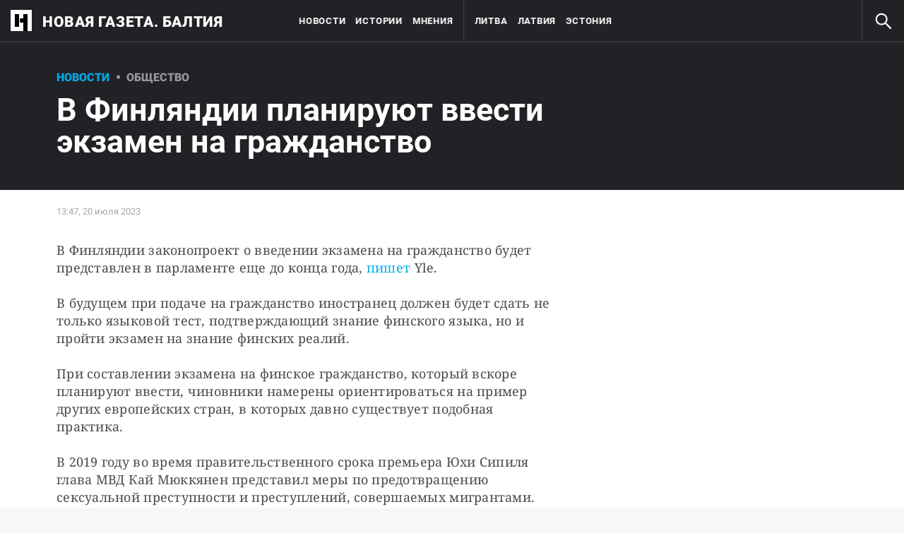

--- FILE ---
content_type: text/html; charset=utf-8
request_url: https://novayagazeta.ee/articles/2023/07/20/v-finliandii-planiruiut-vvesti-ekzamen-na-grazhdanstvo-news
body_size: 21387
content:
<!DOCTYPE html>
<html itemscope="itemscope" itemtype="http://schema.org/WebSite" lang="ru" style="--appHeight:960px; --headerBottomPosition:60px;" xmlns="http://www.w3.org/1999/html"><head><script data-slug="2023/07/20/v-finliandii-planiruiut-vvesti-ekzamen-na-grazhdanstvo-news" id="article-JSON-LD" type="application/ld+json">
    [
        {
            "@context": "https://schema.org",
            "@type": "BreadcrumbList",
            "itemListElement": [{"@type":"ListItem","position":1,"item":{"@id":"https://novayagazeta.ee","name":"Новая газета. Балтия"}},{"@type":"ListItem","position":2,"item":{"@id":"https://novayagazeta.ee/articles/2023/07/20/v-finliandii-planiruiut-vvesti-ekzamen-na-grazhdanstvo-news","name":"В Финляндии планируют ввести экзамен на гражданство"}}]
        },
		{
			"@context": "https://schema.org/",
			"@type": "NewsArticle",
			"mainEntityOfPage": {
				"@type": "WebPage",
				"@id": "https://novayagazeta.ee/articles/2023/07/20/v-finliandii-planiruiut-vvesti-ekzamen-na-grazhdanstvo-news#article"
			},
			"headline": "В Финляндии планируют ввести экзамен на гражданство",
			"alternativeHeadline": "",
			"articleBody": "В Финляндии законопроект о введении экзамена на гражданство будет представлен в парламенте еще до конца года, пишет Yle. В будущем при подаче на гражданство иностранец должен будет сдать не только языковой тест, подтверждающий знание финского языка, но и пройти экзамен на знание финских реалий. При составлении экзамена на финское гражданство, который вскоре планируют ввести, чиновники намерены ориентироваться на пример других европейских стран, в которых давно существует подобная практика. В 2019 году во время правительственного срока премьера Юхи Сипиля глава МВД Кай Мюккянен представил меры по предотвращению сексуальной преступности и преступлений, совершаемых мигрантами. В представленной Мюккяненом программе был пункт о введении в Финляндии экзамена на гражданство, основанного на национальных тестах других стран, но правительство распалось до окончания срока своих полномочий, и экзамен так и остался лишь проектом на бумаге.",
			"text": "В Финляндии законопроект о введении экзамена на гражданство будет представлен в парламенте еще до конца года, пишет Yle.",
			"keywords": "",
			"image": ["https://novayagazeta.ee/static/previews/2023/07/20/v-finliandii-planiruiut-vvesti-ekzamen-na-grazhdanstvo-news.jpeg?v=-1"],
			"author": {
				"@type": "Organization",
				"name": "Новая газета. Балтия",
				"url": "https://novayagazeta.ee"
			},
			"publisher": {
				"@type": "Organization",
				"name": "Новая газета. Балтия",
				"logo": {
					"@type": "ImageObject",
					"url": "https://novayagazeta.ee/logo_apple_touch_icon_baltia.png",
					"width": 144,
					"height": 144
				}
			},
			"datePublished": "2023-07-20T13:47:00.000Z",
			"dateModified": "2023-07-20T13:47:00.000Z"
		}
	]</script><title>В Финляндии планируют ввести экзамен на гражданство — Новая газета. Балтия</title><meta charset="utf-8"/><meta content="width=device-width,initial-scale=1" name="viewport"/><link href="https://novayagazeta.ee/feed/rss" rel="alternate" title="Новая газета. Балтия" type="application/rss+xml"/><link href="/favicon.ico" rel="icon"/><link href="/logo_apple_touch_icon_baltia.png" rel="apple-touch-icon" sizes="180x180"/><link href="/favicon-baltia-32x32.png" rel="icon" sizes="32x32" type="image/png"/><link href="/favicon-baltia-16x16.png" rel="icon" sizes="16x16" type="image/png"/><link as="image" href="ic_mainLogo_baltia.svg" imagesizes="24x24" imagesrcset="/ic_mainLogo_baltia.svg" rel="preload" type="image/svg+xml"/><link as="image" href="ic_search_white_24dp_v3.svg" imagesizes="24x24" imagesrcset="/ic_search_white_24dp_v3.svg" rel="preload" type="image/svg+xml"/><link href="/manifest.json" rel="manifest"/><script>if("HyperRenderBot"!==window.navigator.userAgent){function gtag(){dataLayer.push(arguments)}!function(){var e=document.createElement("script");e.src="https://www.googletagmanager.com/gtag/js?id=G-DFW9HKBCJZ",e.defer=!0,document.head.appendChild(e)}(),window.dataLayer=window.dataLayer||[],gtag("js",new Date),gtag("config","G-DFW9HKBCJZ",{send_page_view:!1})}</script><script type="text/javascript">"HyperRenderBot"!==window.navigator.userAgent&&(!function(e,n){e[n]=e[n]||function(){(e[n].a=e[n].a||[]).push(arguments)},e[n].l=1*new Date}(window,"ym"),function(){var e=document.createElement("script");e.src="https://cdn.jsdelivr.net/npm/yandex-metrica-watch/tag.js",e.defer=!0,document.head.appendChild(e)}(),ym(88634180,"init",{clickmap:!0,trackLinks:!0,defer:!0,accurateTrackBounce:!0}))</script><noscript><div><img alt="" src="https://mc.yandex.ru/watch/88634180" style="position:absolute;left:-9999px"/></div></noscript><style>@font-face{font-family:Roboto;font-style:normal;font-weight:100;font-display:swap;src:url(/KFOkCnqEu92Fr1MmgVxMIzIFKw.woff2) format('woff2');unicode-range:U+0301,U+0400-045F,U+0490-0491,U+04B0-04B1,U+2116}@font-face{font-family:Roboto;font-style:normal;font-weight:100;font-display:swap;src:url(/KFOkCnqEu92Fr1MmgVxIIzIXKMny.woff2) format('woff2');unicode-range:U+0000-00FF,U+0131,U+0152-0153,U+02BB-02BC,U+02C6,U+02DA,U+02DC,U+2000-206F,U+2074,U+20AC,U+2122,U+2191,U+2193,U+2212,U+2215,U+FEFF,U+FFFD}@font-face{font-family:Roboto;font-style:normal;font-weight:300;font-display:swap;src:url(/KFOlCnqEu92Fr1MmSU5fABc4EsA.woff2) format('woff2');unicode-range:U+0301,U+0400-045F,U+0490-0491,U+04B0-04B1,U+2116}@font-face{font-family:Roboto;font-style:normal;font-weight:300;font-display:swap;src:url(/KFOlCnqEu92Fr1MmSU5fBBc4.woff2) format('woff2');unicode-range:U+0000-00FF,U+0131,U+0152-0153,U+02BB-02BC,U+02C6,U+02DA,U+02DC,U+0304,U+0308,U+0329,U+2000-206F,U+2074,U+20AC,U+2122,U+2191,U+2193,U+2212,U+2215,U+FEFF,U+FFFD}@font-face{font-family:Roboto;font-style:normal;font-weight:400;font-display:swap;src:url(/KFOmCnqEu92Fr1Mu5mxKKTU1Kvnz.woff2) format('woff2');unicode-range:U+0400-045F,U+0490-0491,U+04B0-04B1,U+2116}@font-face{font-family:Roboto;font-style:normal;font-weight:400;font-display:swap;src:url(/KFOmCnqEu92Fr1Mu4mxKKTU1Kg.woff2) format('woff2');unicode-range:U+0000-00FF,U+0131,U+0152-0153,U+02BB-02BC,U+02C6,U+02DA,U+02DC,U+2000-206F,U+2074,U+20AC,U+2122,U+2191,U+2193,U+2212,U+2215,U+FEFF,U+FFFD}@font-face{font-family:Roboto;font-style:normal;font-weight:500;font-display:swap;src:url(/KFOlCnqEu92Fr1MmEU9fABc4AMP6lbBP.woff2) format('woff2');unicode-range:U+0400-045F,U+0490-0491,U+04B0-04B1,U+2116}@font-face{font-family:Roboto;font-style:normal;font-weight:500;font-display:swap;src:url(/KFOlCnqEu92Fr1MmEU9fBBc4AMP6lQ.woff2) format('woff2');unicode-range:U+0000-00FF,U+0131,U+0152-0153,U+02BB-02BC,U+02C6,U+02DA,U+02DC,U+2000-206F,U+2074,U+20AC,U+2122,U+2191,U+2193,U+2212,U+2215,U+FEFF,U+FFFD}@font-face{font-family:Roboto;font-style:normal;font-weight:700;font-display:swap;src:url(/KFOlCnqEu92Fr1MmWUlfABc4EsA.woff2) format('woff2');unicode-range:U+0301,U+0400-045F,U+0490-0491,U+04B0-04B1,U+2116}@font-face{font-family:Roboto;font-style:normal;font-weight:700;font-display:swap;src:url(/KFOlCnqEu92Fr1MmWUlfBBc4.woff2) format('woff2');unicode-range:U+0000-00FF,U+0131,U+0152-0153,U+02BB-02BC,U+02C6,U+02DA,U+02DC,U+0304,U+0308,U+0329,U+2000-206F,U+2074,U+20AC,U+2122,U+2191,U+2193,U+2212,U+2215,U+FEFF,U+FFFD}@font-face{font-family:Roboto;font-style:normal;font-weight:900;font-display:swap;src:url(/KFOlCnqEu92Fr1MmYUtfABc4AMP6lbBP.woff2) format('woff2');unicode-range:U+0400-045F,U+0490-0491,U+04B0-04B1,U+2116}@font-face{font-family:Roboto;font-style:normal;font-weight:900;font-display:swap;src:url(/KFOlCnqEu92Fr1MmYUtfBBc4AMP6lQ.woff2) format('woff2');unicode-range:U+0000-00FF,U+0131,U+0152-0153,U+02BB-02BC,U+02C6,U+02DA,U+02DC,U+2000-206F,U+2074,U+20AC,U+2122,U+2191,U+2193,U+2212,U+2215,U+FEFF,U+FFFD}</style><link as="font" crossorigin="anonymous" href="/KFOlCnqEu92Fr1MmYUtfBBc4AMP6lQ.woff2" rel="preload" type="font/woff2"/><link as="font" crossorigin="anonymous" href="/KFOlCnqEu92Fr1MmSU5fABc4EsA.woff2" rel="preload" type="font/woff2"/><link as="font" crossorigin="anonymous" href="/KFOkCnqEu92Fr1MmgVxMIzIFKw.woff2" rel="preload" type="font/woff2"/><link as="font" crossorigin="anonymous" href="/KFOlCnqEu92Fr1MmWUlfABc4EsA.woff2" rel="preload" type="font/woff2"/><link as="font" crossorigin="anonymous" href="/KFOlCnqEu92Fr1MmSU5fBBc4.woff2" rel="preload" type="font/woff2"/><link as="font" crossorigin="anonymous" href="/KFOlCnqEu92Fr1MmYUtfABc4AMP6lbBP.woff2" rel="preload" type="font/woff2"/><link as="font" crossorigin="anonymous" href="/KFOlCnqEu92Fr1MmWUlfBBc4.woff2" rel="preload" type="font/woff2"/><link as="font" crossorigin="anonymous" href="/KFOlCnqEu92Fr1MmEU9fBBc4AMP6lQ.woff2" rel="preload" type="font/woff2"/><link as="font" crossorigin="anonymous" href="/KFOlCnqEu92Fr1MmEU9fABc4AMP6lbBP.woff2" rel="preload" type="font/woff2"/><link as="font" crossorigin="anonymous" href="/KFOmCnqEu92Fr1Mu4mxKKTU1Kg.woff2" rel="preload" type="font/woff2"/><link as="font" crossorigin="anonymous" href="/KFOmCnqEu92Fr1Mu5mxKKTU1Kvnz.woff2" rel="preload" type="font/woff2"/><link as="font" crossorigin="anonymous" href="/KFOkCnqEu92Fr1MmgVxIIzIXKMny.woff2" rel="preload" type="font/woff2"/><meta content="index,follow" name="robots"/><meta content="#ffffff" name="theme-color"/><meta content="summary_large_image" name="twitter:card"/><meta content="@novayabalt" name="twitter:site"/><meta content="@novayabalt" name="twitter:creator"/><meta content="no-referrer-when-downgrade" name="referrer"/><meta content="#ffffff" name="msapplication-TileColor"/><meta content="/logo_apple_touch_icon_baltia.png" name="msapplication-TileImage"/><style>body{margin:0 auto}</style><script>window.yaContextCb=window.yaContextCb||[]</script><script defer="defer" src="/static/js/client.5zbh8yum9fc.7e017675.chunk.js"></script><link as="font" crossorigin="anonymous" data-react-helmet="true" href="/ga6Kaw1J5X9T9RW6j9bNfFImbjC7XsdBMr8R.woff2" rel="preload" type="font/woff2"/><link as="font" crossorigin="anonymous" data-react-helmet="true" href="/ga6Kaw1J5X9T9RW6j9bNfFImajC7XsdBMg.woff2" rel="preload" type="font/woff2"/><link as="font" crossorigin="anonymous" data-react-helmet="true" href="/ga6Iaw1J5X9T9RW6j9bNfFMWaDq8fMVxMw.woff2" rel="preload" type="font/woff2"/><link as="font" crossorigin="anonymous" data-react-helmet="true" href="/ga6Iaw1J5X9T9RW6j9bNfFcWaDq8fMU.woff2" rel="preload" type="font/woff2"/><link as="font" crossorigin="anonymous" data-react-helmet="true" href="/ga6Law1J5X9T9RW6j9bNdOwzfROece9LOocoDg.woff2" rel="preload" type="font/woff2"/><link as="font" crossorigin="anonymous" data-react-helmet="true" href="/ga6Law1J5X9T9RW6j9bNdOwzfReece9LOoc.woff2" rel="preload" type="font/woff2"/><style data-react-helmet="true">
                    /* cyrillic */
                    @font-face {
                      font-family: 'Noto Serif';
                      font-style: italic;
                      font-weight: 400;
                      font-display: swap;
                      src: url(/ga6Kaw1J5X9T9RW6j9bNfFImbjC7XsdBMr8R.woff2) format('woff2');
                      unicode-range: U+0400-045F, U+0490-0491, U+04B0-04B1, U+2116;
                    }
                
                    /* latin */
                    @font-face {
                      font-family: 'Noto Serif';
                      font-style: italic;
                      font-weight: 400;
                      font-display: swap;
                      src: url(/ga6Kaw1J5X9T9RW6j9bNfFImajC7XsdBMg.woff2) format('woff2');
                      unicode-range: U+0000-00FF, U+0131, U+0152-0153, U+02BB-02BC, U+02C6, U+02DA, U+02DC, U+2000-206F, U+2074, U+20AC, U+2122, U+2191, U+2193, U+2212, U+2215, U+FEFF, U+FFFD;
                    }
                
                
                    /* cyrillic */
                    @font-face {
                      font-family: 'Noto Serif';
                      font-style: normal;
                      font-weight: 400;
                      font-display: swap;
                      src: url(/ga6Iaw1J5X9T9RW6j9bNfFMWaDq8fMVxMw.woff2) format('woff2');
                      unicode-range: U+0400-045F, U+0490-0491, U+04B0-04B1, U+2116;
                    }
                
                    /* latin */
                    @font-face {
                      font-family: 'Noto Serif';
                      font-style: normal;
                      font-weight: 400;
                      font-display: swap;
                      src: url(/ga6Iaw1J5X9T9RW6j9bNfFcWaDq8fMU.woff2) format('woff2');
                      unicode-range: U+0000-00FF, U+0131, U+0152-0153, U+02BB-02BC, U+02C6, U+02DA, U+02DC, U+2000-206F, U+2074, U+20AC, U+2122, U+2191, U+2193, U+2212, U+2215, U+FEFF, U+FFFD;
                    }
                
                    /* cyrillic */
                    @font-face {
                      font-family: 'Noto Serif';
                      font-style: normal;
                      font-weight: 700;
                      font-display: swap;
                      src: url(/ga6Law1J5X9T9RW6j9bNdOwzfROece9LOocoDg.woff2) format('woff2');
                      unicode-range: U+0400-045F, U+0490-0491, U+04B0-04B1, U+2116;
                    }
                
                    /* latin */
                    @font-face {
                      font-family: 'Noto Serif';
                      font-style: normal;
                      font-weight: 700;
                      font-display: swap;
                      src: url(/ga6Law1J5X9T9RW6j9bNdOwzfReece9LOoc.woff2) format('woff2');
                      unicode-range: U+0000-00FF, U+0131, U+0152-0153, U+02BB-02BC, U+02C6, U+02DA, U+02DC, U+2000-206F, U+2074, U+20AC, U+2122, U+2191, U+2193, U+2212, U+2215, U+FEFF, U+FFFD;
                    }
                    </style><link data-react-helmet="true" href="https://novayagazeta.ee/static/previews/2023/07/20/v-finliandii-planiruiut-vvesti-ekzamen-na-grazhdanstvo-news.jpeg?v=-1" rel="image_src"/><link data-react-helmet="true" href="https://novayagazeta.ee/articles/2023/07/20/v-finliandii-planiruiut-vvesti-ekzamen-na-grazhdanstvo-news" hreflang="ru" rel="alternate"/><link data-react-helmet="true" href="https://novayagazeta.ee/amp/articles/2023/07/20/v-finliandii-planiruiut-vvesti-ekzamen-na-grazhdanstvo-news" rel="amphtml"/><link data-react-helmet="true" href="https://novayagazeta.ee/articles/2023/07/20/v-finliandii-planiruiut-vvesti-ekzamen-na-grazhdanstvo-news" rel="canonical"/><meta content="Новая газета. Балтия" data-react-helmet="true" property="og:site_name"/><meta content="ru_RU" data-react-helmet="true" property="og:locale"/><meta content="ru" data-react-helmet="true" http-equiv="Content-language"/><meta content="article" data-react-helmet="true" property="og:type"/><meta content="https://novayagazeta.ee/static/previews/2023/07/20/v-finliandii-planiruiut-vvesti-ekzamen-na-grazhdanstvo-news.jpeg?v=-1" data-react-helmet="true" itemprop="image"/><meta content="https://novayagazeta.ee/static/previews/2023/07/20/v-finliandii-planiruiut-vvesti-ekzamen-na-grazhdanstvo-news.jpeg?v=-1" data-react-helmet="true" name="twitter:image"/><meta content="https://novayagazeta.ee/static/previews/2023/07/20/v-finliandii-planiruiut-vvesti-ekzamen-na-grazhdanstvo-news.jpeg?v=-1" data-react-helmet="true" property="og:image"/><meta content="1200" data-react-helmet="true" property="og:image:width"/><meta content="630" data-react-helmet="true" property="og:image:height"/><meta content="В Финляндии планируют ввести экзамен на гражданство — Новая газета. Балтия" data-react-helmet="true" property="og:long_title"/><meta content="В Финляндии планируют ввести экзамен на гражданство — Новая газета. Балтия" data-react-helmet="true" name="twitter:title"/><meta content="В Финляндии планируют ввести экзамен на гражданство — Новая газета. Балтия" data-react-helmet="true" property="og:title"/><meta content="В Финляндии законопроект о введении экзамена на гражданство будет представлен в парламенте еще до конца года, пишет Yle." data-react-helmet="true" name="twitter:description"/><meta content="В Финляндии законопроект о введении экзамена на гражданство будет представлен в парламенте еще до конца года, пишет Yle." data-react-helmet="true" name="description"/><meta content="В Финляндии законопроект о введении экзамена на гражданство будет представлен в парламенте еще до конца года, пишет Yle." data-react-helmet="true" property="og:description"/><meta content="https://novayagazeta.ee/articles/2023/07/20/v-finliandii-planiruiut-vvesti-ekzamen-na-grazhdanstvo-news" data-react-helmet="true" property="og:url"/><meta content="https://novayagazeta.ee/articles/2023/07/20/v-finliandii-planiruiut-vvesti-ekzamen-na-grazhdanstvo-news" data-react-helmet="true" name="url"/><meta content="https://novayagazeta.ee/articles/2023/07/20/v-finliandii-planiruiut-vvesti-ekzamen-na-grazhdanstvo-news" data-react-helmet="true" name="identifier-URL"/><meta content="Балтия, страны Балтии, Литва, Латвия, Эстония, новости, Науседа, Левитс, Карис, Грибаускайте, Каллас, права человека, нацменьшинства, русские Литвы, русские Латвии, русские Эстонии" data-react-helmet="true" name="keywords"/><meta content="1689860820000" data-react-helmet="true" property="article:published_time"/><meta content="Новости" data-react-helmet="true" name="genre"/><style type="text/css">.transform-component-module_wrapper__7HFJe {
  position: relative;
  width: -moz-fit-content;
  width: fit-content;
  height: -moz-fit-content;
  height: fit-content;
  overflow: hidden;
  -webkit-touch-callout: none; /* iOS Safari */
  -webkit-user-select: none; /* Safari */
  -khtml-user-select: none; /* Konqueror HTML */
  -moz-user-select: none; /* Firefox */
  -ms-user-select: none; /* Internet Explorer/Edge */
  user-select: none;
  margin: 0;
  padding: 0;
}
.transform-component-module_content__uCDPE {
  display: flex;
  flex-wrap: wrap;
  width: -moz-fit-content;
  width: fit-content;
  height: -moz-fit-content;
  height: fit-content;
  margin: 0;
  padding: 0;
  transform-origin: 0% 0%;
}
.transform-component-module_content__uCDPE img {
  pointer-events: none;
}
</style><style>:root { --toastify-color-light:#fff; --toastify-color-dark:#121212; --toastify-color-info:#3498db; --toastify-color-success:#07bc0c; --toastify-color-warning:#f1c40f; --toastify-color-error:#e74c3c; --toastify-color-transparent:hsla(0,0%,100%,0.7); --toastify-icon-color-info:var(--toastify-color-info); --toastify-icon-color-success:var(--toastify-color-success); --toastify-icon-color-warning:var(--toastify-color-warning); --toastify-icon-color-error:var(--toastify-color-error); --toastify-toast-width:320px; --toastify-toast-background:#fff; --toastify-toast-min-height:64px; --toastify-toast-max-height:800px; --toastify-font-family:sans-serif; --toastify-z-index:9999; --toastify-text-color-light:#757575; --toastify-text-color-dark:#fff; --toastify-text-color-info:#fff; --toastify-text-color-success:#fff; --toastify-text-color-warning:#fff; --toastify-text-color-error:#fff; --toastify-spinner-color:#616161; --toastify-spinner-color-empty-area:#e0e0e0; --toastify-color-progress-light:linear-gradient(90deg,#4cd964,#5ac8fa,#007aff,#34aadc,#5856d6,#ff2d55); --toastify-color-progress-dark:#bb86fc; --toastify-color-progress-info:var(--toastify-color-info); --toastify-color-progress-success:var(--toastify-color-success); --toastify-color-progress-warning:var(--toastify-color-warning); --toastify-color-progress-error:var(--toastify-color-error); }:root { --sansSerif:"Roboto",sans-serif; --serif:"Noto Serif",serif; --emojiFont:"Noto Color Emoji",Verdana,Tahoma; --robotoFlex:"Roboto Flex",sans-serif; --mainColor:#00ace5; --greenColor:#0e8e7e; --secondaryColor:#bf381d; --darkColor:#212226; --textColor:#494a4d; --textColorFooter:#8b8c8c; --secondColor:#a6a6a6; --whiteColor:#fff; --fieldColor:#f0f1f2; --stripesColor:#e3e4e5; --lightDarkColor:#979899; --borderColor:#e6e6e6; --borderColorDarkTheme:#434343; --borderColorWhiteTheme:#f0f0f0; --lightGray:#d5d9e0; --lighterSecond:#f7f7f7; --donateColor:#ffed26; --lightestSecond:#e7e7e7; --boxShadowColor:hsla(0,0%,80%,0.25); --transparentWhiteColor:hsla(0,0%,100%,0.1); --transparentDarkColor:rgba(0,0,0,0.1); --gradient:linear-gradient(90deg,#00ace5,#2077bb 50%); --grayBlue:#4d505c; --minWidth:320px; --headerHeight:60px; --grayDots:url(data\:image\/gif\;base64\,R0lGODlhBQAFAPAAAEtNUAAAACH5BAEAAAEALAAAAAAFAAUAAAIFRI6piwUAOw\=\=); --blueDots:url(data\:image\/svg\+xml\;base64\,PHN2ZyB4bWxucz0iaHR0cDovL3d3dy53My5vcmcvMjAwMC9zdmciIHdpZHRoPSI1IiBoZWlnaHQ9IjUiPjxjaXJjbGUgZmlsbD0iIzAwYWNlNSIgY3g9IjIuNSIgY3k9IjIuNSIgcj0iLjUiLz48L3N2Zz4\=); }body, html { background: var(--lighterSecond); box-sizing: border-box; font-family: var(--sansSerif); height: 100%; min-width: var(--minWidth); width: 100%; }*, ::after, ::before { -webkit-tap-highlight-color: rgba(0, 0, 0, 0); box-sizing: inherit; }body { -webkit-font-smoothing: antialiased; }.ng-root { height: 100%; max-width: 100%; }figure { margin: 0px; }a { outline: 0px; text-decoration: none; }button { border-radius: 0px; cursor: pointer; padding: 0px; }button, input { background-color: transparent; border: 0px; box-shadow: none; display: block; outline: 0px; }input { appearance: none; border-radius: 0px; }input[type="number"] { }.M4hWm { min-height: 100%; }.FGfPO { display: flex; flex-flow: wrap; margin: 0px auto; max-width: 1366px; position: relative; width: 100%; }@media screen and (max-width: 1365px) { .FGfPO { padding: 0px 15px; } }@media screen and (max-width: 1023px) { .FGfPO { padding: initial; } }.uM2k1 { display: flex; margin-top: 30px; }@media screen and (max-width: 1365px) { .uM2k1 { margin-left: 100px; } }@media screen and (min-width: 1200px) { .uM2k1 { flex: 0 0 300px; } }@media screen and (max-width: 1200px) and (min-width: 961px) { .uM2k1 { flex: 0 0 280px; } }@media screen and (max-width: 960px) { .uM2k1 { display: none; } }.RyxFl { align-items: center; border-radius: 20px; cursor: pointer; display: flex; font-family: var(--sansSerif); height: 45px; justify-content: center; padding: 0px 12px; position: relative; }.RyxFl span { color: var(--whiteColor); font-size: 15px; font-weight: 600; line-height: 22px; text-transform: uppercase; }.Wrgic { background: var(--mainColor); }.DgkSP { height: 24px; left: 50%; position: absolute; top: 50%; transform: translate(-50%, -50%); }.DgkSP, .M3902 { opacity: 0; }.NIPUi { background-color: var(--darkColor); }.qJDJT { color: var(--textColorFooter); display: block; font-size: 15px; line-height: 20px; margin: 0px auto; max-width: 1160px; padding: 30px 20px; width: 100%; }@media screen and (max-width: 1023px) { .qJDJT { padding: 30px 10px; } }@media screen and (max-width: 1200px) { .qJDJT { font-size: 13px; line-height: 15px; padding-top: 10px; } }.qJDJT a { color: var(--textColorFooter); font-size: 15px; line-height: 20px; transition: color 0.3s ease 0s; }@media screen and (max-width: 1200px) { .qJDJT a { font-size: 13px; line-height: 15px; } }.bFZrK { align-items: center; display: flex; }.EKVQq { background-color: var(--darkColor); border-bottom: 1px solid var(--borderColorDarkTheme); display: flex; font-size: 0px; justify-content: space-between; white-space: nowrap; width: 100%; }@media print { .EKVQq { display: none; } }.SkxQj { border-left: 1px solid var(--borderColorDarkTheme); }.BJnKa { background-color: var(--darkColor); display: block; max-height: 59px; padding-right: 10px; user-select: none; z-index: 20; }.PCzIE, .WYYUY { display: inline-block; position: relative; vertical-align: top; }.PCzIE { height: 58px; width: var(--headerHeight); }.ngJjO { height: 30px; left: 50%; margin: -15px 0px 0px -15px; position: absolute; top: 50%; width: 30px; }.WYYUY { color: var(--whiteColor); font-size: 21px; font-weight: 900; letter-spacing: 0.03em; line-height: 62px; text-transform: uppercase; }@media screen and (max-width: 720px) { .WYYUY { display: none; } }.xepy1 { height: var(--headerHeight); left: 50%; max-width: min-content; position: absolute; text-align: center; transform: translateX(-50%); transition: opacity 0.3s ease 0s; white-space: nowrap; width: 100%; will-change: opacity; z-index: 10; }@media screen and (max-width: 1023px) { .xepy1 { display: none; } }.MAsWL, .WDsjr, .u5AmU { display: inline-block; height: var(--headerHeight); vertical-align: top; }.MAsWL { padding-inline-start: 0px; }@media (min-width: 1023px) and (max-width: 1365px) { .MAsWL { padding-left: 24px; } }@media screen and (min-width: 1366px) { .u5AmU:not(:last-child) { margin-right: 40px; } }@media screen and (max-width: 1366px) { .u5AmU { margin-right: 14px; } }.WDsjr { color: var(--whiteColor); font-size: 13px; font-weight: 700; letter-spacing: 0.06em; line-height: 60px; text-transform: uppercase; transition: color 0.3s ease 0s; will-change: color; }@media (max-width: 1225px) { .WDsjr { font-size: 10px; } }.ulZqv > li:nth-child(4) { border-left: 1px solid var(--borderColorDarkTheme); padding-left: 40px; }@media screen and (max-width: 1365px) { .ulZqv > li:nth-child(4) { padding-left: 15px; } }.h6Fvh { align-items: center; border-left: 1px solid var(--borderColorDarkTheme); cursor: pointer; display: flex; height: var(--headerHeight); justify-content: center; width: var(--headerHeight); z-index: 20; }@media screen and (min-width: 1200px) { .h6Fvh { transition: opacity 0.3s ease 0s; will-change: opacity; } }@media screen and (max-width: 1200px) { .h6Fvh { border-left: 0px; } }@media screen and (max-width: 720px) { .h6Fvh { border-left: 1px solid var(--borderColorDarkTheme); border-right: 1px solid var(--borderColorDarkTheme); transition: opacity 0.3s ease 0s; will-change: opacity; } }.skaaY { fill: var(--whiteColor); color: var(--whiteColor); transition: fill 0.3s ease 0s; will-change: fill; height: 30px !important; width: 30px !important; }@media screen and (max-width: 720px) { .skaaY { height: 26px !important; width: 26px !important; } }.tjtZd { height: var(--headerHeight); left: 0px; position: sticky; top: 0px; transition: top 0.3s ease 0s; z-index: 1299; }.Tj58D { background-color: var(--lighterSecond); width: 100%; }.RQI3v { background: rgb(240, 242, 245); border-top: 2px solid var(--mainColor); bottom: 0px; left: 0px; padding: 25px; position: fixed; right: 0px; z-index: 99999; }@media screen and (max-width: 1023px) { .RQI3v { padding: 25px 15px; } }.iCinC { color: var(--darkColor); font-family: var(--sansSerif); font-size: 16px; letter-spacing: 0.04em; line-height: 24px; margin: 0px auto; max-width: 1356px; position: relative; width: 100%; }@media screen and (max-width: 400px) { .iCinC { font-size: 14px; line-height: 22px; } }.MJ61b { color: var(--darkColor); cursor: pointer; text-decoration: underline; transition: color 0.3s ease 0s; }.n85pC { align-items: center; cursor: pointer; display: flex; height: 100%; justify-content: flex-end; padding-right: 12px; position: absolute; right: 0px; top: 0px; width: 50px; }.n85pC > img { height: 24px; width: 24px; }.FKnqR { display: none; }@media screen and (max-width: 600px) { .FKnqR { display: block; } }.Vs9Vf { align-items: center; color: var(--mainColor); cursor: default; display: flex; flex: 1 1 100%; font-weight: 900; opacity: 1; text-transform: uppercase; transition: opacity 0.3s ease 0s; width: 80%; }.article-page .Vs9Vf { font-size: 16px; }@media screen and (max-width: 720px) { .Vs9Vf { display: block; } }.nYHH9 { margin-left: 24px; position: relative; }.nYHH9::before { background-color: var(--lightDarkColor); border-radius: 50%; content: ""; display: block; height: 5px; left: -14.5px; position: absolute; top: 48%; transform: translateY(-50%); width: 5px; }.Rai3O { color: var(--lightDarkColor); }.xK9Tb { color: var(--mainColor); }.FUQDS { color: var(--secondColor); cursor: default; display: inline-block; font-size: 13px; line-height: 16px; min-height: 13px; min-width: 100px; opacity: 1; position: relative; z-index: 3; }.V0Uy9 { background-color: transparent; border: 1px solid rgba(33, 34, 38, 0.5); border-radius: 15px; color: rgb(24, 30, 44); font-family: var(--sansSerif); font-size: 17px; font-weight: 400; padding: 9px 12px; text-align: center; transition: all 125ms ease-in-out 0s; }.H5nPq { background-color: var(--mainColor); border-color: var(--mainColor); color: rgb(255, 255, 255); }.AUL9B { display: grid; grid-template-columns: repeat(2, 1fr); row-gap: 20px; width: 100%; }.BDGPZ:first-child { border-bottom-right-radius: 0px; border-top-right-radius: 0px; }.BDGPZ:nth-child(2) { border-bottom-left-radius: 0px; border-top-left-radius: 0px; }.y4KMp { display: grid; grid-template-columns: repeat(2, 1fr); row-gap: 20px; width: 100%; }.kjWUJ:first-child { border-bottom-right-radius: 0px; border-top-right-radius: 0px; }.kjWUJ:nth-child(2) { border-bottom-left-radius: 0px; border-top-left-radius: 0px; }.uMQaM { border: 1px solid rgba(33, 34, 38, 0.5); border-radius: 15px; color: rgb(24, 30, 44); font-size: 17px; font-weight: 400; padding: 9px 12px; transition: all 125ms ease-in-out 0s; }.fBBDH { display: grid; gap: 9px; grid-template-columns: repeat(3, 1fr); }.w7FmM.w7FmM { grid-column: span 2 / auto; text-align: center; }.NawhR { background-color: rgb(247, 247, 247); border-radius: 15px; max-width: 763px; padding: 50px 57px; width: 100%; }.NawhR p { margin: 0px; }@media screen and (max-width: 720px) { .NawhR { padding: 20px; } }@media screen and (max-width: 720px) { .NawhR .L327w { flex-direction: column; gap: 24px; } }@media screen and (max-width: 720px) { .NawhR .GoCAn { gap: 15px; } }@media screen and (max-width: 720px) { .NawhR .Bflho { gap: 16px; } }@media screen and (max-width: 720px) { .NawhR .Bflho p { font-size: 25px; line-height: 28px; } }.GoCAn { flex-direction: column; }.GoCAn, .L327w { display: flex; gap: 30px; }.L327w { flex-wrap: nowrap; }.Bflho { display: flex; flex-direction: column; gap: 24px; }.Bflho p { color: rgb(67, 67, 67); font-size: 36px; font-weight: 900; line-height: 40px; }.Bflho span { color: rgb(24, 30, 44); font-family: var(--serif); font-size: 12px; line-height: 17px; }@media screen and (max-height: 700px) { .Bflho span { display: none; } }.yJrFi { display: flex; flex: 0 0 54%; flex-direction: column; gap: 12px; }.GDPT1 { color: rgb(33, 34, 38); font-family: var(--serif); font-size: 12px; line-height: 17px; text-align: center; }.GDPT1 a { color: currentcolor; font-weight: 700; transition: all 125ms ease-in-out 0s; }.GDPT1 a:not([href*="mailto:" i]) { font-weight: 400; text-decoration: underline; }.GIjDd.GIjDd { margin-top: 15px; width: 100%; }.GIjDd.GIjDd, .SinI5 { border-radius: 15px; height: 40px; }.SinI5 { border: 1px solid rgba(33, 34, 38, 0.5); padding: 9px 13px; transition: all 125ms ease-in-out 0s; }.n42RG { color: var(--textColor); font-family: var(--serif); font-size: 18px; font-weight: 400; }.n42RG p { letter-spacing: 0.015em; line-height: 25px; margin: 0px 0px 25px; white-space: pre-wrap; }.n42RG a { color: var(--mainColor); }.rqfVo { display: flex; flex-direction: row; justify-content: space-between; }.cnFU2 { align-self: flex-start; flex-grow: 1; margin-right: 50px; max-width: 710px; }@media (max-width: 810px) { .cnFU2 { margin: 0px auto; max-width: none; width: 100%; } }.IlK7m { display: block; flex-grow: 1; height: 100%; margin-top: 0px; padding-bottom: 20px; z-index: 100; }.baltia-theme .IlK7m { left: 0px; position: sticky; top: 60px; }@media (min-width: 1023px) and (max-width: 1365px) { .IlK7m { margin-left: 0px; } }@media (max-width: 1200px) { .IlK7m { display: none; } }.m9LbJ { display: flex; justify-content: space-between; padding: 19px 0px; }@media screen and (max-width: 1023px) { .DndFC { margin-right: 65px; max-width: 900px; } }.A2fwa { display: none; }@media (max-width: 509px) { .A2fwa { display: block; } }.IYiTf { line-height: 18px; }.qrl7q { margin: 0px auto; max-width: 1205px; overflow: hidden; overflow-wrap: break-word; }@media screen and (max-width: 1023px) { .qrl7q { text-align: left; } }.LP5X9 { color: var(--whiteColor); font-size: 45px; font-weight: 600; line-height: 45px; margin: 0.3em 0px 0.15em; max-width: 70%; text-align: left; }@media screen and (max-width: 1023px) { .LP5X9 { font-size: 32px; font-weight: 900; line-height: 35px; max-width: 90%; } }@media screen and (max-width: 720px) { .LP5X9 { font-size: 28px; line-height: 32px; } }.OP32o { background: var(--darkColor); border-bottom: 1px solid var(--borderColorWhiteTheme); overflow: hidden; padding: 40px 15px; width: 100%; }@media (max-width: 425px) { .OP32o { padding-left: 15px; padding-right: 15px; } }.lzTZ9 { margin: 0px auto; max-width: 1120px; position: relative; width: 100%; }@media screen and (max-width: 509px) { .qrl7q { padding-top: 0px; width: 100%; } }@media screen and (max-width: 509px) { .OP32o { padding-bottom: 20px; } }@media screen and (max-width: 509px) { .lzTZ9 { text-align: left; } }.UaHkd { height: 5px; left: 0px; position: fixed; top: 0px; width: 100%; z-index: 1298; }@media screen and (max-width: 720px) { .UaHkd { background-color: rgb(255, 255, 255); } }.d2Rwq { background: var(--mainColor); height: 5px; left: 0px; position: fixed; top: 0px; transition: top 0.18s ease 0s; z-index: 7001; }.a5XWy { align-items: center; display: flex; }.a5XWy span { cursor: pointer; }.pYjuh { margin-left: 10px; }.pYjuh img { height: 24px; width: 24px; }@media screen and (max-width: 720px) { .pYjuh { display: none; } }.nsGee img { height: 20px; width: 20px; }@media screen and (max-width: 720px) { .nsGee img { margin-left: 0px; } }.xm8OQ { display: flex; height: auto; justify-content: right; margin: 0px 10px 20px 0px; max-width: 710px; position: relative; }@media (max-width: 435px) { .xm8OQ { width: 100%; } }.K87Qn { margin: 20px 0px; max-width: 710px; }.dpH9q, .hlFOt { float: none; width: 100%; }.jNghn { margin-right: 50px; width: 100%; }@media screen and (max-width: 1365px) { .jNghn { margin-right: 0px; } }@media screen and (max-width: 509px) { .jNghn { margin: 0px auto; } }.gbyBP.gbyBP { background: var(--whiteColor); overflow-wrap: break-word; padding: 0px 123px 20px; }@media screen and (max-width: 1365px) { .gbyBP.gbyBP { padding: 0px 15px; } }.YM6Df { margin-bottom: 15px; width: 100%; }@media (min-width: 1023px) and (max-width: 1365px) { .YM6Df { margin: 0px auto 15px; max-width: 1120px; width: 100%; } }.aCP2d { align-items: center; display: flex; flex-direction: column; justify-content: flex-start; width: 100%; }@media (min-width: 1023px) and (max-width: 1365px) { .aCP2d { margin: 0px auto; max-width: 1120px; width: 100%; } }.aGpoG { display: flex; flex-direction: row; width: 100%; }.RIZGY { align-items: center; display: flex; flex-direction: column; width: 100%; }@media (max-width: 830px) { .hjhlE { display: none; } }.UHyKU { display: none; }@media (max-width: 830px) { .UHyKU { display: block; } }.kUhLY { display: none; }@media (max-width: 480px) { .kUhLY { bottom: 0px; display: block; margin-bottom: -9px; position: sticky; width: calc(100% + 20px); } }</style></head><body><script id="__SERVER_DATA__" type="application/json">%7B%22mutations%22%3A%5B%5D%2C%22queries%22%3A%5B%7B%22state%22%3A%7B%22data%22%3A%7B%22terms%22%3A%5B%7B%22type%22%3A%22text%22%2C%22data%22%3A%22%3Cul%3E%5Cn%20%20%3Cli%3E%3Cstrong%3E%D0%92%D0%BB%D0%B0%D0%B4%D0%B5%D0%BB%D1%8C%D1%86%D0%B5%D0%BC%20%D0%BE%D0%BD%D0%BB%D0%B0%D0%B9%D0%BD-%D0%B8%D0%B7%D0%B4%D0%B0%D0%BD%D0%B8%D1%8F%20%C2%AB%D0%9D%D0%BE%D0%B2%D0%B0%D1%8F%20%D0%B3%D0%B0%D0%B7%D0%B5%D1%82%D0%B0%20%E2%80%94%26nbsp%3B%D0%91%D0%B0%D0%BB%D1%82%D0%B8%D1%8F%C2%BB%20%3C%2Fstrong%3E%D0%B8%20%D0%B0%D1%81%D1%81%D0%BE%D1%86%D0%B8%D0%B8%D1%80%D0%BE%D0%B2%D0%B0%D0%BD%D0%BD%D1%8B%D1%85%20%D1%81%20%D0%BD%D0%B8%D0%BC%20%D0%B8%D0%BD%D1%82%D0%B5%D1%80%D0%BD%D0%B5%D1%82-%D1%81%D0%B0%D0%B9%D1%82%D0%BE%D0%B2%20%3Ca%20href%3D%5C%22http%3A%2F%2Fwww.novayagazeta.ee%5C%22%3Ewww.novayagazeta.ee%3C%2Fa%3E%2C%20%3Ca%20href%3D%5C%22http%3A%2F%2Fwww.novayagazeta.lv%5C%22%3Ewww.novayagazeta.lv%3C%2Fa%3E%20%D0%B8%20%3Ca%20href%3D%5C%22http%3A%2F%2Fwww.novayagazeta.lt%5C%22%3Ewww.novayagazeta.lt%3C%2Fa%3E%20%D1%8F%D0%B2%D0%BB%D1%8F%D0%B5%D1%82%D1%81%D1%8F%20%D0%BE%D1%82%D0%BA%D1%80%D1%8B%D1%82%D0%BE%D0%B5%20%D0%BE%D0%B1%D1%8A%D0%B5%D0%B4%D0%B8%D0%BD%D0%B5%D0%BD%D0%B8%D0%B5%20Avatud%20%C3%9Chendus%20INFORMBUREAU%20(%D1%80%D0%B5%D0%B3%D0%B8%D1%81%D1%82%D1%80%D0%B0%D1%86%D0%B8%D0%BE%D0%BD%D0%BD%D1%8B%D0%B9%20%D0%BA%D0%BE%D0%B4%20%E2%80%94%26nbsp%3B80376831).%20%D0%9E%D1%82%D0%BA%D1%80%D1%8B%D1%82%D0%BE%D0%B5%20%D0%BE%D0%B1%D1%8A%D0%B5%D0%B4%D0%B8%D0%BD%D0%B5%D0%BD%D0%B8%D0%B5%20INFORMBUREAU%20%D0%BF%D0%BE%D0%B4%D0%B4%D0%B5%D1%80%D0%B6%D0%B8%D0%B2%D0%B0%D0%B5%D1%82%20%D0%B8%20%D0%BA%D0%BE%D0%BE%D1%80%D0%B4%D0%B8%D0%BD%D0%B8%D1%80%D1%83%D0%B5%D1%82%20%D1%80%D0%B0%D0%B1%D0%BE%D1%82%D1%83%20%D1%8D%D1%82%D0%B8%D1%85%20%D1%81%D0%B0%D0%B9%D1%82%D0%BE%D0%B2.%3C%2Fli%3E%5Cn%20%20%3Cli%3E%3Cstrong%3E%D0%94%D0%B8%D1%80%D0%B5%D0%BA%D1%82%D0%BE%D1%80%20%3C%2Fstrong%3EAvatud%20%C3%9Chendus%20INFORMBUREAU%20%E2%80%94%26nbsp%3B%D0%9C%D0%B0%D1%80%D0%B8%D1%8F%20%D0%95%D0%BF%D0%B8%D1%84%D0%B0%D0%BD%D0%BE%D0%B2%D0%B0.%3C%2Fli%3E%5Cn%20%20%3Cli%3E%3Cstrong%3E%D0%93%D0%BB%D0%B0%D0%B2%D0%BD%D1%8B%D0%B9%20%D1%80%D0%B5%D0%B4%D0%B0%D0%BA%D1%82%D0%BE%D1%80%20%C2%AB%D0%9D%D0%BE%D0%B2%D0%BE%D0%B9%20%D0%B3%D0%B0%D0%B7%D0%B5%D1%82%D1%8B%20%E2%80%94%26nbsp%3B%D0%91%D0%B0%D0%BB%D1%82%D0%B8%D1%8F%C2%BB%3C%2Fstrong%3E%20%E2%80%94%26nbsp%3B%D0%AF%D0%BD%D0%B0%20%D0%9B%D0%B5%D1%88%D0%BA%D0%BE%D0%B2%D0%B8%D1%87.%3C%2Fli%3E%5Cn%20%20%3Cli%3E%3Cstrong%3E%D0%90%D0%B4%D1%80%D0%B5%D1%81%3A%26nbsp%3B%3C%2Fstrong%3EHarju%20maakond%2C%20Tallinn%2C%20Kesklinna%20linnaosa%2C%20P%C3%A4rnu%20mnt%2067a%2C%2010134.%3C%2Fli%3E%5Cn%20%20%3Cli%3E%3Cstrong%3E%D0%90%D0%B4%D1%80%D0%B5%D1%81%20%D1%8D%D0%BB%D0%B5%D0%BA%D1%82%D1%80%D0%BE%D0%BD%D0%BD%D0%BE%D0%B9%20%D0%BF%D0%BE%D1%87%D1%82%D1%8B%3A%3C%2Fstrong%3E%20info%40novayagazeta.ee%3C%2Fli%3E%5Cn%3C%2Ful%3E%5Cn%3Cp%3E%D0%92%D1%81%D0%B5%20%D1%82%D0%B5%D0%BA%D1%81%D1%82%D0%BE%D0%B2%D1%8B%D0%B5%20%D0%B8%20%D0%B2%D0%B8%D0%B4%D0%B5%D0%BE%D0%BC%D0%B0%D1%82%D0%B5%D1%80%D0%B8%D0%B0%D0%BB%D1%8B%2C%20%D1%80%D0%B0%D0%B7%D0%BC%D0%B5%D1%89%D0%B5%D0%BD%D0%BD%D1%8B%D0%B5%20%D0%BD%D0%B0%20%D1%81%D0%B0%D0%B9%D1%82%D0%B0%D1%85%20%3Ca%20href%3D%5C%22http%3A%2F%2Fwww.novayagazeta.ee%5C%22%3Ewww.novayagazeta.ee%3C%2Fa%3E%2C%20%3Ca%20href%3D%5C%22http%3A%2F%2Fwww.novayagazeta.lv%5C%22%3Ewww.novayagazeta.lv%3C%2Fa%3E%20%D0%B8%20%3Ca%20href%3D%5C%22http%3A%2F%2Fwww.novayagazeta.lt%5C%22%3Ewww.novayagazeta.lt%3C%2Fa%3E%2C%20%D1%8F%D0%B2%D0%BB%D1%8F%D1%8E%D1%82%D1%81%D1%8F%20%D0%BE%D0%B1%D1%8A%D0%B5%D0%BA%D1%82%D0%BE%D0%BC%20%D0%B0%D0%B2%D1%82%D0%BE%D1%80%D1%81%D0%BA%D0%BE%D0%B3%D0%BE%20%D0%BF%D1%80%D0%B0%D0%B2%D0%B0%20Avatud%20%C3%9Chendus%20INFORMBUREAU.%20%D0%A7%D0%B0%D1%81%D1%82%D0%B8%D1%87%D0%BD%D0%B0%D1%8F%20%D0%BF%D1%83%D0%B1%D0%BB%D0%B8%D0%BA%D0%B0%D1%86%D0%B8%D1%8F%20(%D1%86%D0%B8%D1%82%D0%B8%D1%80%D0%BE%D0%B2%D0%B0%D0%BD%D0%B8%D0%B5)%20%D0%BE%D0%BF%D1%83%D0%B1%D0%BB%D0%B8%D0%BA%D0%BE%D0%B2%D0%B0%D0%BD%D0%BD%D1%8B%D1%85%20%D0%BD%D0%B0%20%D1%8D%D1%82%D0%B8%D1%85%20%D1%81%D0%B0%D0%B9%D1%82%D0%B0%D1%85%20%D0%BC%D0%B0%D1%82%D0%B5%D1%80%D0%B8%D0%B0%D0%BB%D0%BE%D0%B2%20%D0%BA%D0%B0%D1%82%D0%B5%D0%B3%D0%BE%D1%80%D0%B8%D1%87%D0%B5%D1%81%D0%BA%D0%B8%20%D0%B7%D0%B0%D0%BF%D1%80%D0%B5%D1%89%D0%B5%D0%BD%D0%B0%20%D0%B1%D0%B5%D0%B7%20%D0%B0%D0%BA%D1%82%D0%B8%D0%B2%D0%BD%D0%BE%D0%B9%20%D1%81%D1%81%D1%8B%D0%BB%D0%BA%D0%B8%20%D0%BD%D0%B0%20%D0%BE%D1%80%D0%B8%D0%B3%D0%B8%D0%BD%D0%B0%D0%BB%D1%8C%D0%BD%D1%8B%D0%B9%20%D0%BC%D0%B0%D1%82%D0%B5%D1%80%D0%B8%D0%B0%D0%BB.%20%D0%9F%D0%BE%D0%BB%D0%BD%D0%B0%D1%8F%20%D1%80%D0%B5%D0%BF%D1%83%D0%B1%D0%BB%D0%B8%D0%BA%D0%B0%D1%86%D0%B8%D1%8F%20%D1%80%D0%B0%D0%B7%D1%80%D0%B5%D1%88%D0%B5%D0%BD%D0%B0%20%D1%82%D0%BE%D0%BB%D1%8C%D0%BA%D0%BE%20%D0%BF%D0%BE%D1%81%D0%BB%D0%B5%20%D0%BF%D0%B8%D1%81%D1%8C%D0%BC%D0%B5%D0%BD%D0%BD%D0%BE%D0%B3%D0%BE%20%D1%81%D0%BE%D0%B3%D0%BB%D0%B0%D1%81%D0%BE%D0%B2%D0%B0%D0%BD%D0%B8%D1%8F%20%D1%81%20%D1%80%D0%B5%D0%B4%D0%B0%D0%BA%D1%86%D0%B8%D0%B5%D0%B9.%20%D0%90%D0%B2%D1%82%D0%BE%D1%80%D1%81%D0%BA%D0%B8%D0%B5%20%D0%BF%D1%80%D0%B0%D0%B2%D0%B0%20%D0%BD%D0%B0%20%D1%84%D0%BE%D1%82%D0%BE%D0%B3%D1%80%D0%B0%D1%84%D0%B8%D0%B8%2C%20%D1%80%D0%B0%D0%B7%D0%BC%D0%B5%D1%89%D0%B5%D0%BD%D0%BD%D1%8B%D0%B5%20%D0%BD%D0%B0%20%D1%81%D0%B0%D0%B9%D1%82%D0%B0%D1%85%20%3Ca%20href%3D%5C%22http%3A%2F%2Fwww.novayagazeta.ee%5C%22%3Ewww.novayagazeta.ee%3C%2Fa%3E%2C%20%3Ca%20href%3D%5C%22http%3A%2F%2Fwww.novayagazeta.lv%5C%22%3Ewww.novayagazeta.lv%3C%2Fa%3E%20%D0%B8%20%3Ca%20href%3D%5C%22http%3A%2F%2Fwww.novayagazeta.lt%5C%22%3Ewww.novayagazeta.lt%3C%2Fa%3E%2C%20%D0%BD%D0%B5%20%D0%B2%D1%81%D0%B5%D0%B3%D0%B4%D0%B0%20%D0%BF%D1%80%D0%B8%D0%BD%D0%B0%D0%B4%D0%BB%D0%B5%D0%B6%D0%B0%D1%82%20Avatud%20%C3%9Chendus%20INFORMBUREAU.%20%D0%92%20%D1%81%D0%BB%D1%83%D1%87%D0%B0%D0%B5%2C%20%D0%B5%D1%81%D0%BB%D0%B8%20%D1%83%D0%BA%D0%B0%D0%B7%D0%B0%D0%BD%20%D0%B4%D1%80%D1%83%D0%B3%D0%BE%D0%B9%20%D0%B8%D1%81%D1%82%D0%BE%D1%87%D0%BD%D0%B8%D0%BA%2C%20%D0%B8%D1%81%D0%BF%D0%BE%D0%BB%D1%8C%D0%B7%D0%BE%D0%B2%D0%B0%D0%BD%D0%B8%D0%B5%20%D1%8D%D1%82%D0%B8%D1%85%20%D1%84%D0%BE%D1%82%D0%BE%D0%B3%D1%80%D0%B0%D1%84%D0%B8%D0%B9%20%D0%B7%D0%B0%D0%BF%D1%80%D0%B5%D1%89%D0%B5%D0%BD%D0%BE.%3C%2Fp%3E%5Cn%3Cul%3E%5Cn%20%20%3Cli%3E%3Cstrong%3E%C2%AB%D0%9D%D0%BE%D0%B2%D0%B0%D1%8F%20%D0%B3%D0%B0%D0%B7%D0%B5%D1%82%D0%B0%20%E2%80%94%26nbsp%3B%D0%91%D0%B0%D0%BB%D1%82%D0%B8%D1%8F%C2%BB%20%D0%BF%D1%80%D0%B5%D0%B4%D0%BE%D1%81%D1%82%D0%B0%D0%B2%D0%BB%D1%8F%D0%B5%D1%82%20%D0%B8%D0%BD%D1%84%D0%BE%D1%80%D0%BC%D0%B0%D1%86%D0%B8%D0%BE%D0%BD%D0%BD%D1%8B%D0%B5%20%D1%83%D1%81%D0%BB%D1%83%D0%B3%D0%B8%20%D0%B1%D0%B5%D1%81%D0%BF%D0%BB%D0%B0%D1%82%D0%BD%D0%BE.%3C%2Fstrong%3E%3C%2Fli%3E%5Cn%3C%2Ful%3E%5Cn%3Cp%3E%D0%9F%D0%BE%D0%BB%D1%8C%D0%B7%D0%BE%D0%B2%D0%B0%D1%82%D0%B5%D0%BB%D1%8C%20%C2%AB%D0%9D%D0%BE%D0%B2%D0%BE%D0%B9%20%D0%B3%D0%B0%D0%B7%D0%B5%D1%82%D1%8B%20%E2%80%94%26nbsp%3B%D0%91%D0%B0%D0%BB%D1%82%D0%B8%D1%8F%C2%BB%20%E2%80%94%20%D1%8D%D1%82%D0%BE%20%D0%BB%D1%8E%D0%B1%D0%BE%D0%B5%20%D1%84%D0%B8%D0%B7%D0%B8%D1%87%D0%B5%D1%81%D0%BA%D0%BE%D0%B5%20%D0%B8%D0%BB%D0%B8%20%D1%8E%D1%80%D0%B8%D0%B4%D0%B8%D1%87%D0%B5%D1%81%D0%BA%D0%BE%D0%B5%20%D0%BB%D0%B8%D1%86%D0%BE%2C%20%D0%BA%D0%BE%D1%82%D0%BE%D1%80%D0%BE%D0%B5%20%D0%BF%D0%BE%D0%BB%D1%8C%D0%B7%D1%83%D0%B5%D1%82%D1%81%D1%8F%20%D0%BF%D1%80%D0%B5%D0%B4%D0%BE%D1%81%D1%82%D0%B0%D0%B2%D0%BB%D1%8F%D0%B5%D0%BC%D1%8B%D0%BC%D0%B8%20%C2%AB%D0%9D%D0%BE%D0%B2%D0%BE%D0%B9%20%D0%B3%D0%B0%D0%B7%D0%B5%D1%82%D0%BE%D0%B9%20%E2%80%94%26nbsp%3B%D0%91%D0%B0%D0%BB%D1%82%D0%B8%D1%8F%C2%BB%20%D0%B8%D0%BD%D1%84%D0%BE%D1%80%D0%BC%D0%B0%D1%86%D0%B8%D0%BE%D0%BD%D0%BD%D1%8B%D0%BC%D0%B8%20%D1%83%D1%81%D0%BB%D1%83%D0%B3%D0%B0%D0%BC%D0%B8.%3C%2Fp%3E%5Cn%3Cp%3E%D0%95%D1%81%D0%BB%D0%B8%20%D0%BF%D0%BE%D0%BB%D1%8C%D0%B7%D0%BE%D0%B2%D0%B0%D1%82%D0%B5%D0%BB%D1%8C%20%D1%85%D0%BE%D1%87%D0%B5%D1%82%20%D0%B8%D1%81%D0%BF%D0%BE%D0%BB%D1%8C%D0%B7%D0%BE%D0%B2%D0%B0%D1%82%D1%8C%20%D0%BC%D0%B0%D1%82%D0%B5%D1%80%D0%B8%D0%B0%D0%BB%D1%8B%2C%20%D1%80%D0%B0%D0%B7%D0%BC%D0%B5%D1%89%D0%B5%D0%BD%D0%BD%D1%8B%D0%B5%20%D0%BD%D0%B0%20%D1%81%D0%B0%D0%B9%D1%82%D0%B0%D1%85%20%3Ca%20href%3D%5C%22http%3A%2F%2Fwww.novayagazeta.ee%5C%22%3Ewww.novayagazeta.ee%3C%2Fa%3E%2C%20%3Ca%20href%3D%5C%22http%3A%2F%2Fwww.novayagazeta.lv%5C%22%3Ewww.novayagazeta.lv%3C%2Fa%3E%20%D0%B8%20%3Ca%20href%3D%5C%22http%3A%2F%2Fwww.novayagazeta.lt%5C%22%3Ewww.novayagazeta.lt%3C%2Fa%3E%2C%20%D0%B5%D0%BC%D1%83%20%D1%81%D0%BB%D0%B5%D0%B4%D1%83%D0%B5%D1%82%20%D1%81%D0%B2%D1%8F%D0%B7%D0%B0%D1%82%D1%8C%D1%81%D1%8F%20%D1%81%20%D0%BF%D1%80%D0%B5%D0%B4%D1%81%D1%82%D0%B0%D0%B2%D0%B8%D1%82%D0%B5%D0%BB%D1%8F%D0%BC%D0%B8%20%C2%AB%D0%9D%D0%BE%D0%B2%D0%BE%D0%B9%20%D0%B3%D0%B0%D0%B7%D0%B5%D1%82%D1%8B%20%E2%80%94%26nbsp%3B%D0%91%D0%B0%D0%BB%D1%82%D0%B8%D1%8F%C2%BB%2C%20%D0%BE%D1%82%D0%BF%D1%80%D0%B0%D0%B2%D0%B8%D0%B2%20%D1%8D%D0%BB%D0%B5%D0%BA%D1%82%D1%80%D0%BE%D0%BD%D0%BD%D0%BE%D0%B5%20%D0%BF%D0%B8%D1%81%D1%8C%D0%BC%D0%BE%20%D0%BF%D0%BE%20%D0%B0%D0%B4%D1%80%D0%B5%D1%81%D1%83%20%3Ca%20href%3D%5C%22mailto%3Ainfo%40novayagazeta.ee%5C%22%3Einfo%40novayagazeta.ee%3C%2Fa%3E.%20%D0%9C%D0%B0%D1%82%D0%B5%D1%80%D0%B8%D0%B0%D0%BB%D1%8B%20%D1%80%D0%B0%D0%B7%D1%80%D0%B5%D1%88%D0%B0%D0%B5%D1%82%D1%81%D1%8F%20%D1%81%D0%BA%D0%B0%D1%87%D0%B8%D0%B2%D0%B0%D1%82%D1%8C%20%D0%B4%D0%BB%D1%8F%20%D0%BB%D0%B8%D1%87%D0%BD%D0%BE%D0%B3%D0%BE%20%D0%B8%D1%81%D0%BF%D0%BE%D0%BB%D1%8C%D0%B7%D0%BE%D0%B2%D0%B0%D0%BD%D0%B8%D1%8F%20%D0%B1%D0%B5%D0%B7%20%D1%81%D0%BE%D0%B3%D0%BB%D0%B0%D1%81%D0%BE%D0%B2%D0%B0%D0%BD%D0%B8%D1%8F.%3C%2Fp%3E%5Cn%3Cp%3EINFORMBUREAU%20%D0%BD%D0%B5%D1%81%D0%B5%D1%82%20%D0%BE%D1%82%D0%B2%D0%B5%D1%82%D1%81%D1%82%D0%B2%D0%B5%D0%BD%D0%BD%D0%BE%D1%81%D1%82%D1%8C%20%D0%B7%D0%B0%20%D0%BC%D0%B0%D1%82%D0%B5%D1%80%D0%B8%D0%B0%D0%BB%D1%8B%2C%20%D1%80%D0%B0%D0%B7%D0%BC%D0%B5%D1%89%D0%B5%D0%BD%D0%BD%D1%8B%D0%B5%20%D0%BD%D0%B0%20%D1%81%D0%B0%D0%B9%D1%82%D0%B0%D1%85%20%3Ca%20href%3D%5C%22http%3A%2F%2Fwww.novayagazeta.ee%5C%22%3Ewww.novayagazeta.ee%3C%2Fa%3E%2C%20%3Ca%20href%3D%5C%22http%3A%2F%2Fwww.novayagazeta.lv%5C%22%3Ewww.novayagazeta.lv%3C%2Fa%3E%20%D0%B8%20%3Ca%20href%3D%5C%22http%3A%2F%2Fwww.novayagazeta.lt%5C%22%3Ewww.novayagazeta.lt%3C%2Fa%3E.%20%D0%97%D0%B0%D0%BF%D1%80%D0%B5%D1%89%D0%B5%D0%BD%D1%8B%20%D0%BA%20%D0%BF%D1%83%D0%B1%D0%BB%D0%B8%D0%BA%D0%B0%D1%86%D0%B8%D0%B8%20%D0%BC%D0%B0%D1%82%D0%B5%D1%80%D0%B8%D0%B0%D0%BB%D1%8B%3A%20%D0%BF%D1%80%D0%B8%D0%BE%D0%B1%D1%80%D0%B5%D1%82%D0%B5%D0%BD%D0%BD%D1%8B%D0%B5%20%D0%BD%D0%B5%D0%B7%D0%B0%D0%BA%D0%BE%D0%BD%D0%BD%D1%8B%D0%BC%20%D0%BF%D1%83%D1%82%D0%B5%D0%BC%3B%20%D0%BD%D0%B0%D1%80%D1%83%D1%88%D0%B0%D1%8E%D1%89%D0%B8%D0%B5%20%D0%BF%D1%80%D0%B0%D0%B2%D0%BE%20%D0%B8%D0%BD%D1%82%D0%B5%D0%BB%D0%BB%D0%B5%D0%BA%D1%82%D1%83%D0%B0%D0%BB%D1%8C%D0%BD%D0%BE%D0%B9%20%D1%81%D0%BE%D0%B1%D1%81%D1%82%D0%B2%D0%B5%D0%BD%D0%BD%D0%BE%D1%81%D1%82%D0%B8%20%D1%82%D1%80%D0%B5%D1%82%D1%8C%D0%B8%D1%85%20%D0%BB%D0%B8%D1%86%3B%20%D0%BF%D1%80%D0%B8%D0%B7%D1%8B%D0%B2%D0%B0%D1%8E%D1%89%D0%B8%D0%B5%20%D0%BA%20%D0%BD%D0%B0%D1%81%D0%B8%D0%BB%D0%B8%D1%8E%20%D0%B8%D0%BB%D0%B8%20%D1%80%D0%B0%D1%81%D0%BE%D0%B2%D0%BE%D0%B9%20%D0%BD%D0%B5%D0%BD%D0%B0%D0%B2%D0%B8%D1%81%D1%82%D0%B8.%3C%2Fp%3E%22%7D%2C%7B%22ipRestricted%22%3A%22disabled%22%2C%22type%22%3A%22text%22%2C%22data%22%3A%22%3Ch2%20data-component%3D%5C%22h1%5C%22%3E%D0%A0%D0%B5%D0%B4%D0%B0%D0%BA%D1%86%D0%B8%D0%BE%D0%BD%D0%BD%D0%B0%D1%8F%20%D0%BF%D0%BE%D0%BB%D0%B8%D1%82%D0%B8%D0%BA%D0%B0%3C%2Fh2%3E%5Cn%3Ch3%3E%D0%9C%D0%B8%D1%81%D1%81%D0%B8%D1%8F%20%D0%B8%20%D0%A0%D0%B5%D0%B4%D0%B0%D0%BA%D1%86%D0%B8%D0%BE%D0%BD%D0%BD%D0%B0%D1%8F%20%D0%BD%D0%B5%D0%B7%D0%B0%D0%B2%D0%B8%D1%81%D0%B8%D0%BC%D0%BE%D1%81%D1%82%D1%8C%3C%2Fh3%3E%5Cn%3Cp%3E%D0%9D%D0%B0%D1%88%D0%B0%20%D0%BC%D0%B8%D1%81%D1%81%D0%B8%D1%8F%20%E2%80%94%20%D0%BF%D1%80%D0%B5%D0%B4%D0%BE%D1%81%D1%82%D0%B0%D0%B2%D0%BB%D1%8F%D1%82%D1%8C%20%D1%82%D0%BE%D1%87%D0%BD%D0%BE%D0%B5%2C%20%D0%BE%D0%B1%D1%8A%D0%B5%D0%BA%D1%82%D0%B8%D0%B2%D0%BD%D0%BE%D0%B5%20%D0%B8%20%D0%B2%D1%81%D0%B5%D1%81%D1%82%D0%BE%D1%80%D0%BE%D0%BD%D0%BD%D0%B5%D0%B5%20%D0%BE%D1%81%D0%B2%D0%B5%D1%89%D0%B5%D0%BD%D0%B8%D0%B5%20%D0%BD%D0%BE%D0%B2%D0%BE%D1%81%D1%82%D0%B5%D0%B9%20%D1%80%D1%83%D1%81%D1%81%D0%BA%D0%BE%D1%8F%D0%B7%D1%8B%D1%87%D0%BD%D0%BE%D0%BC%D1%83%20%D1%81%D0%BE%D0%BE%D0%B1%D1%89%D0%B5%D1%81%D1%82%D0%B2%D1%83%20%D0%B2%20%D1%81%D1%82%D1%80%D0%B0%D0%BD%D0%B0%D1%85%20%D0%91%D0%B0%D0%BB%D1%82%D0%B8%D0%B9%D1%81%D0%BA%D0%BE%D0%B3%D0%BE%20%D1%80%D0%B5%D0%B3%D0%B8%D0%BE%D0%BD%D0%B0%20%D0%B8%20%D0%B7%D0%B0%20%D0%B5%D0%B3%D0%BE%20%D0%BF%D1%80%D0%B5%D0%B4%D0%B5%D0%BB%D0%B0%D0%BC%D0%B8.%20%D0%9C%D1%8B%20%D1%81%D1%82%D1%80%D0%B5%D0%BC%D0%B8%D0%BC%D1%81%D1%8F%20%D1%81%D0%BE%D0%B1%D0%BB%D1%8E%D0%B4%D0%B0%D1%82%D1%8C%20%D0%B2%D1%8B%D1%81%D0%BE%D0%BA%D0%B8%D0%B5%20%D0%B6%D1%83%D1%80%D0%BD%D0%B0%D0%BB%D0%B8%D1%81%D1%82%D1%81%D0%BA%D0%B8%D0%B5%20%D1%81%D1%82%D0%B0%D0%BD%D0%B4%D0%B0%D1%80%D1%82%D1%8B%2C%20%D0%BF%D0%BE%D0%B4%D0%B4%D0%B5%D1%80%D0%B6%D0%B8%D0%B2%D0%B0%D1%82%D1%8C%20%D0%B4%D0%B5%D0%BC%D0%BE%D0%BA%D1%80%D0%B0%D1%82%D0%B8%D1%87%D0%B5%D1%81%D0%BA%D0%B8%D0%B5%20%D1%86%D0%B5%D0%BD%D0%BD%D0%BE%D1%81%D1%82%D0%B8%20%D0%B8%20%D1%81%D0%BF%D0%BE%D1%81%D0%BE%D0%B1%D1%81%D1%82%D0%B2%D0%BE%D0%B2%D0%B0%D1%82%D1%8C%20%D0%B8%D0%BD%D1%84%D0%BE%D1%80%D0%BC%D0%B8%D1%80%D0%BE%D0%B2%D0%B0%D0%BD%D0%B8%D1%8E%20%D0%BE%D0%B1%D1%89%D0%B5%D1%81%D1%82%D0%B2%D0%B5%D0%BD%D0%BD%D0%BE%D1%81%D1%82%D0%B8.%3C%2Fp%3E%5Cn%3Cp%3E%D0%9D%D0%B0%D1%88%D0%B8%20%D1%80%D0%B5%D0%B4%D0%B0%D0%BA%D1%86%D0%B8%D0%BE%D0%BD%D0%BD%D1%8B%D0%B5%20%D1%80%D0%B5%D1%88%D0%B5%D0%BD%D0%B8%D1%8F%20%D0%BE%D1%81%D0%BD%D0%BE%D0%B2%D1%8B%D0%B2%D0%B0%D1%8E%D1%82%D1%81%D1%8F%20%D0%B8%D1%81%D0%BA%D0%BB%D1%8E%D1%87%D0%B8%D1%82%D0%B5%D0%BB%D1%8C%D0%BD%D0%BE%20%D0%BD%D0%B0%20%D0%B6%D1%83%D1%80%D0%BD%D0%B0%D0%BB%D0%B8%D1%81%D1%82%D1%81%D0%BA%D0%B8%D1%85%20%D0%BF%D1%80%D0%B8%D0%BD%D1%86%D0%B8%D0%BF%D0%B0%D1%85%20%D0%B8%20%D0%B8%D0%BD%D1%82%D0%B5%D1%80%D0%B5%D1%81%D0%B0%D1%85%20%D0%BE%D0%B1%D1%89%D0%B5%D1%81%D1%82%D0%B2%D0%B5%D0%BD%D0%BD%D0%BE%D1%81%D1%82%D0%B8%2C%20%D1%81%D0%B2%D0%BE%D0%B1%D0%BE%D0%B4%D0%BD%D1%8B%20%D0%BE%D1%82%20%D0%B2%D0%BD%D0%B5%D1%88%D0%BD%D0%B5%D0%B3%D0%BE%20%D0%B4%D0%B0%D0%B2%D0%BB%D0%B5%D0%BD%D0%B8%D1%8F%2C%20%D0%BF%D0%BE%D0%BB%D0%B8%D1%82%D0%B8%D1%87%D0%B5%D1%81%D0%BA%D0%B8%D1%85%20%D0%B2%D0%BB%D0%B8%D1%8F%D0%BD%D0%B8%D0%B9%20%D0%B8%20%D0%BA%D0%BE%D0%BC%D0%BC%D0%B5%D1%80%D1%87%D0%B5%D1%81%D0%BA%D0%B8%D1%85%20%D0%B8%D0%BD%D1%82%D0%B5%D1%80%D0%B5%D1%81%D0%BE%D0%B2.%3C%2Fp%3E%5Cn%3Ch3%3E%D0%A4%D0%B0%D0%BA%D1%82%D1%87%D0%B5%D0%BA%20%D0%B8%20%D0%B1%D0%B0%D0%BB%D0%B0%D0%BD%D1%81%20%D0%BF%D1%80%D0%B8%20%D0%BE%D1%81%D0%B2%D0%B5%D1%89%D0%B5%D0%BD%D0%B8%D0%B8%20%D1%81%D0%BE%D0%B1%D1%8B%D1%82%D0%B8%D1%8F%3C%2Fh3%3E%5Cn%3Cp%3E%D0%9C%D1%8B%20%D0%BF%D1%80%D0%B8%D0%B4%D0%B5%D1%80%D0%B6%D0%B8%D0%B2%D0%B0%D0%B5%D0%BC%D1%81%D1%8F%20%D1%81%D1%82%D1%80%D0%BE%D0%B3%D0%B8%D1%85%20%D0%BF%D1%80%D0%BE%D1%86%D0%B5%D0%B4%D1%83%D1%80%20%D0%BF%D1%80%D0%BE%D0%B2%D0%B5%D1%80%D0%BA%D0%B8%20%D1%84%D0%B0%D0%BA%D1%82%D0%BE%D0%B2%20%D0%B4%D0%BB%D1%8F%20%D0%BE%D0%B1%D0%B5%D1%81%D0%BF%D0%B5%D1%87%D0%B5%D0%BD%D0%B8%D1%8F%20%D1%82%D0%BE%D1%87%D0%BD%D0%BE%D1%81%D1%82%D0%B8%20%D0%BD%D0%B0%D1%88%D0%B5%D0%B3%D0%BE%20%D0%BA%D0%BE%D0%BD%D1%82%D0%B5%D0%BD%D1%82%D0%B0.%20%D0%92%20%D1%81%D0%BB%D1%83%D1%87%D0%B0%D0%B5%20%D0%BE%D0%B1%D0%BD%D0%B0%D1%80%D1%83%D0%B6%D0%B5%D0%BD%D0%B8%D1%8F%20%D0%BE%D1%88%D0%B8%D0%B1%D0%BE%D0%BA%20%D0%BC%D1%8B%20%D0%BD%D0%B5%D0%BC%D0%B5%D0%B4%D0%BB%D0%B5%D0%BD%D0%BD%D0%BE%20%D0%B8%D1%81%D0%BF%D1%80%D0%B0%D0%B2%D0%BB%D1%8F%D0%B5%D0%BC%20%D0%B8%D1%85.%3C%2Fp%3E%5Cn%3Cp%3E%D0%9D%D0%B0%D1%88%D0%B0%20%D1%86%D0%B5%D0%BB%D1%8C%20%E2%80%94%20%D0%BE%D0%B1%D0%B5%D1%81%D0%BF%D0%B5%D1%87%D0%B8%D0%B2%D0%B0%D1%82%D1%8C%20%D1%81%D0%B1%D0%B0%D0%BB%D0%B0%D0%BD%D1%81%D0%B8%D1%80%D0%BE%D0%B2%D0%B0%D0%BD%D0%BD%D0%BE%D0%B5%20%D0%BE%D1%81%D0%B2%D0%B5%D1%89%D0%B5%D0%BD%D0%B8%D0%B5%20%D1%81%D0%BE%D0%B1%D1%8B%D1%82%D0%B8%D0%B9%2C%20%D0%B2%D0%BA%D0%BB%D1%8E%D1%87%D0%B0%D1%8E%D1%89%D0%B5%D0%B5%20%D1%80%D0%B0%D0%B7%D0%BB%D0%B8%D1%87%D0%BD%D1%8B%D0%B5%20%D1%82%D0%BE%D1%87%D0%BA%D0%B8%20%D0%B7%D1%80%D0%B5%D0%BD%D0%B8%D1%8F%2C%20%D0%B8%20%D0%BF%D1%80%D0%B5%D0%B4%D0%BE%D1%81%D1%82%D0%B0%D0%B2%D0%BB%D1%8F%D1%82%D1%8C%20%D1%87%D0%B8%D1%82%D0%B0%D1%82%D0%B5%D0%BB%D1%8E%20%D0%BA%D0%BE%D0%BD%D1%82%D0%B5%D0%BA%D1%81%D1%82%20%D0%BF%D0%BE%20%D1%80%D0%B0%D1%81%D1%81%D0%BC%D0%B0%D1%82%D1%80%D0%B8%D0%B2%D0%B0%D0%B5%D0%BC%D1%8B%D0%BC%20%D0%B2%D0%BE%D0%BF%D1%80%D0%BE%D1%81%D0%B0%D0%BC.%3C%2Fp%3E%5Cn%3Cp%3E%D0%9C%D1%8B%20%D0%BE%D0%B1%D1%8F%D0%B7%D1%83%D0%B5%D0%BC%D1%81%D1%8F%20%D0%BA%20%D0%BF%D1%80%D0%BE%D0%B7%D1%80%D0%B0%D1%87%D0%BD%D0%BE%D1%81%D1%82%D0%B8%20%D0%B2%20%D0%BD%D0%B0%D1%88%D0%B5%D0%B9%20%D1%80%D0%B0%D0%B1%D0%BE%D1%82%D0%B5%2C%20%D1%80%D0%B0%D1%81%D0%BA%D1%80%D1%8B%D0%B2%D0%B0%D1%8F%20%D0%BF%D0%BE%D1%82%D0%B5%D0%BD%D1%86%D0%B8%D0%B0%D0%BB%D1%8C%D0%BD%D1%8B%D0%B5%20%D0%BA%D0%BE%D0%BD%D1%84%D0%BB%D0%B8%D0%BA%D1%82%D1%8B%20%D0%B8%D0%BD%D1%82%D0%B5%D1%80%D0%B5%D1%81%D0%BE%D0%B2%20%D0%B8%20%D1%87%D0%B5%D1%82%D0%BA%D0%BE%20%D1%83%D0%BA%D0%B0%D0%B7%D1%8B%D0%B2%D0%B0%D1%8F%20%D0%B8%D1%81%D1%82%D0%BE%D1%87%D0%BD%D0%B8%D0%BA%D0%B8%20%D0%B8%D0%BD%D1%84%D0%BE%D1%80%D0%BC%D0%B0%D1%86%D0%B8%D0%B8.%3C%2Fp%3E%5Cn%3Ch3%3E%D0%A7%D1%83%D0%B2%D1%81%D1%82%D0%B2%D0%B8%D1%82%D0%B5%D0%BB%D1%8C%D0%BD%D1%8B%D0%B9%20%D0%BA%D0%BE%D0%BD%D1%82%D0%B5%D0%BD%D1%82%3C%2Fh3%3E%5Cn%3Cp%3E%D0%9C%D1%8B%20%D1%81%D1%82%D1%80%D0%B5%D0%BC%D0%B8%D0%BC%D1%81%D1%8F%20%D0%B8%D0%B7%D0%B1%D0%B5%D0%B3%D0%B0%D1%82%D1%8C%20%D1%81%D1%82%D0%B5%D1%80%D0%B5%D0%BE%D1%82%D0%B8%D0%BF%D0%BE%D0%B2%20%D0%B8%20%D0%BF%D1%80%D0%B5%D0%B4%D0%B2%D0%B7%D1%8F%D1%82%D0%BE%D1%81%D1%82%D0%B5%D0%B9%2C%20%D0%BE%D0%B1%D0%B5%D1%81%D0%BF%D0%B5%D1%87%D0%B8%D0%B2%D0%B0%D1%8F%2C%20%D1%87%D1%82%D0%BE%D0%B1%D1%8B%20%D0%BD%D0%B0%D1%88%D0%B5%20%D0%BE%D1%81%D0%B2%D0%B5%D1%89%D0%B5%D0%BD%D0%B8%D0%B5%20%D0%BE%D1%82%D1%80%D0%B0%D0%B6%D0%B0%D0%BB%D0%BE%20%D1%81%D0%BB%D0%BE%D0%B6%D0%BD%D0%BE%D1%81%D1%82%D1%8C%20%D0%B8%20%D1%80%D0%B0%D0%B7%D0%BD%D0%BE%D0%BE%D0%B1%D1%80%D0%B0%D0%B7%D0%B8%D0%B5%20%D1%80%D0%B5%D0%B3%D0%B8%D0%BE%D0%BD%D0%B0%D0%BB%D1%8C%D0%BD%D1%8B%D1%85%20%D0%B2%D0%BE%D0%BF%D1%80%D0%BE%D1%81%D0%BE%D0%B2.%3C%2Fp%3E%5Cn%3Ch3%3E%D0%98%D0%BD%D0%BA%D0%BB%D1%8E%D0%B7%D0%B8%D0%B2%D0%BD%D0%BE%D1%81%D1%82%D1%8C%20%D0%B8%20%D0%9F%D0%BE%D0%BB%D0%B8%D1%82%D0%B8%D0%BA%D0%B0%20%D1%80%D0%B0%D0%B7%D0%BD%D0%BE%D0%BE%D0%B1%D1%80%D0%B0%D0%B7%D0%B8%D1%8F%3C%2Fh3%3E%5Cn%3Cp%3E%D0%9C%D1%8B%20%D1%81%D1%82%D1%80%D0%B5%D0%BC%D0%B8%D0%BC%D1%81%D1%8F%20%D0%BE%D1%82%D1%80%D0%B0%D0%B7%D0%B8%D1%82%D1%8C%20%D0%B1%D0%BE%D0%B3%D0%B0%D1%82%D0%BE%D0%B5%20%D0%BA%D1%83%D0%BB%D1%8C%D1%82%D1%83%D1%80%D0%BD%D0%BE%D0%B5%20%D0%B8%20%D0%B4%D0%B5%D0%BC%D0%BE%D0%B3%D1%80%D0%B0%D1%84%D0%B8%D1%87%D0%B5%D1%81%D0%BA%D0%BE%D0%B5%20%D1%80%D0%B0%D0%B7%D0%BD%D0%BE%D0%BE%D0%B1%D1%80%D0%B0%D0%B7%D0%B8%D0%B5%20%D0%9F%D1%80%D0%B8%D0%B1%D0%B0%D0%BB%D1%82%D0%B8%D0%BA%D0%B8%2C%20%D0%B2%D0%BA%D0%BB%D1%8E%D1%87%D0%B0%D1%8F%20%D1%8D%D1%82%D0%BD%D0%B8%D1%87%D0%B5%D1%81%D0%BA%D0%B8%D0%B5%20%D0%BC%D0%B5%D0%BD%D1%8C%D1%88%D0%B8%D0%BD%D1%81%D1%82%D0%B2%D0%B0%20%D0%B8%20%D1%80%D0%B0%D0%B7%D0%BB%D0%B8%D1%87%D0%BD%D1%8B%D0%B5%20%D1%81%D0%BE%D1%86%D0%B8%D0%BE-%D1%8D%D0%BA%D0%BE%D0%BD%D0%BE%D0%BC%D0%B8%D1%87%D0%B5%D1%81%D0%BA%D0%B8%D0%B5%20%D0%B3%D1%80%D1%83%D0%BF%D0%BF%D1%8B.%3C%2Fp%3E%5Cn%3Cp%3E%D0%9C%D1%8B%20%D1%82%D0%B0%D0%BA%D0%B6%D0%B5%20%D1%81%D1%82%D1%80%D0%B5%D0%BC%D0%B8%D0%BC%D1%81%D1%8F%20%D0%BF%D1%80%D0%BE%D0%B4%D0%B2%D0%B8%D0%B3%D0%B0%D1%82%D1%8C%20%D1%80%D0%B0%D0%B7%D0%BD%D0%BE%D0%BE%D0%B1%D1%80%D0%B0%D0%B7%D0%B8%D0%B5%20%D0%B2%20%D0%BD%D0%B0%D1%88%D0%B5%D0%B9%20%D0%BE%D1%80%D0%B3%D0%B0%D0%BD%D0%B8%D0%B7%D0%B0%D1%86%D0%B8%D0%B8%20%D0%B8%20%D0%B2%20%D0%BD%D0%B0%D1%88%D0%B5%D0%BC%20%D0%BA%D0%BE%D0%BD%D1%82%D0%B5%D0%BD%D1%82%D0%B5.%20%D0%9C%D1%8B%20%D0%BF%D1%80%D0%B8%D0%B7%D0%BD%D0%B0%D0%B5%D0%BC%20%D0%B8%20%D1%86%D0%B5%D0%BD%D0%B8%D0%BC%20%D1%80%D0%B0%D0%B7%D0%BD%D0%BE%D0%BE%D0%B1%D1%80%D0%B0%D0%B7%D0%B8%D0%B5%20%D0%BE%D0%BF%D1%8B%D1%82%D0%B0%2C%20%D0%BA%D1%83%D0%BB%D1%8C%D1%82%D1%83%D1%80%D0%BD%D1%8B%D0%B9%20%D0%B8%20%D1%81%D0%BE%D1%86%D0%B8%D0%B0%D0%BB%D1%8C%D0%BD%D1%8B%D0%B9%20%D0%B1%D1%8D%D0%BA%D0%B3%D1%80%D0%B0%D1%83%D0%BD%D0%B4%20%D0%BD%D0%B0%D1%88%D0%B8%D1%85%20%D1%81%D0%BE%D1%82%D1%80%D1%83%D0%B4%D0%BD%D0%B8%D0%BA%D0%BE%D0%B2%2C%20%D0%B0%D0%B2%D1%82%D0%BE%D1%80%D0%BE%D0%B2%20%D0%B8%20%D0%B0%D1%83%D0%B4%D0%B8%D1%82%D0%BE%D1%80%D0%B8%D0%B8.%26nbsp%3B%3C%2Fp%3E%5Cn%3Cp%3E%D0%9D%D0%B0%D1%88%D0%B8%20%D0%BF%D1%80%D0%B0%D0%BA%D1%82%D0%B8%D0%BA%D0%B8%20%D0%BD%D0%B0%D0%B9%D0%BC%D0%B0%20%D0%BD%D0%B0%D0%BF%D1%80%D0%B0%D0%B2%D0%BB%D0%B5%D0%BD%D1%8B%20%D0%BD%D0%B0%20%D0%BE%D0%B1%D0%B5%D1%81%D0%BF%D0%B5%D1%87%D0%B5%D0%BD%D0%B8%D0%B5%20%D1%80%D0%B0%D0%B2%D0%BD%D1%8B%D1%85%20%D0%B2%D0%BE%D0%B7%D0%BC%D0%BE%D0%B6%D0%BD%D0%BE%D1%81%D1%82%D0%B5%D0%B9%20%D0%B8%20%D0%BF%D1%80%D0%B8%D0%B2%D0%BB%D0%B5%D1%87%D0%B5%D0%BD%D0%B8%D0%B5%20%D0%BA%D0%B0%D0%BD%D0%B4%D0%B8%D0%B4%D0%B0%D1%82%D0%BE%D0%B2%20%D1%81%20%D1%80%D0%B0%D0%B7%D0%BB%D0%B8%D1%87%D0%BD%D1%8B%D0%BC%20%D0%BE%D0%BF%D1%8B%D1%82%D0%BE%D0%BC.%20%D0%9C%D1%8B%20%D0%B0%D0%BA%D1%82%D0%B8%D0%B2%D0%BD%D0%BE%20%D0%B8%D1%89%D0%B5%D0%BC%20%D1%81%D0%BE%D1%82%D1%80%D1%83%D0%B4%D0%BD%D0%B8%D0%BA%D0%BE%D0%B2%20%D0%B8%D0%B7%20%D1%80%D0%B0%D0%B7%D0%BB%D0%B8%D1%87%D0%BD%D1%8B%D1%85%20%D1%8D%D1%82%D0%BD%D0%B8%D1%87%D0%B5%D1%81%D0%BA%D0%B8%D1%85%2C%20%D0%B3%D0%B5%D0%BD%D0%B4%D0%B5%D1%80%D0%BD%D1%8B%D1%85%20%D0%B8%20%D1%81%D0%BE%D1%86%D0%B8%D0%BE-%D1%8D%D0%BA%D0%BE%D0%BD%D0%BE%D0%BC%D0%B8%D1%87%D0%B5%D1%81%D0%BA%D0%B8%D1%85%20%D0%B3%D1%80%D1%83%D0%BF%D0%BF.%3C%2Fp%3E%5Cn%3Cp%3E%D0%9D%D0%B0%D1%88%20%D1%80%D0%B5%D0%B4%D0%B0%D0%BA%D1%86%D0%B8%D0%BE%D0%BD%D0%BD%D1%8B%D0%B9%20%D0%BA%D0%BE%D0%BD%D1%82%D0%B5%D0%BD%D1%82%20%D1%81%D1%82%D1%80%D0%B5%D0%BC%D0%B8%D1%82%D1%81%D1%8F%20%D0%BE%D1%82%D1%80%D0%B0%D0%B6%D0%B0%D1%82%D1%8C%20%D1%80%D0%B0%D0%B7%D0%BD%D0%BE%D0%BE%D0%B1%D1%80%D0%B0%D0%B7%D0%B8%D0%B5%20%D0%BD%D0%B0%D1%88%D0%B5%D0%B9%20%D0%B0%D1%83%D0%B4%D0%B8%D1%82%D0%BE%D1%80%D0%B8%D0%B8%2C%20%D0%B2%D0%BA%D0%BB%D1%8E%D1%87%D0%B0%D1%8F%20%D1%88%D0%B8%D1%80%D0%BE%D0%BA%D0%B8%D0%B9%20%D1%81%D0%BF%D0%B5%D0%BA%D1%82%D1%80%20%D0%BC%D0%BD%D0%B5%D0%BD%D0%B8%D0%B9%20%D0%B8%20%D0%BF%D0%B5%D1%80%D1%81%D0%BF%D0%B5%D0%BA%D1%82%D0%B8%D0%B2.%20%D0%9C%D1%8B%20%D0%BE%D0%B1%D1%8F%D0%B7%D1%83%D0%B5%D0%BC%D1%81%D1%8F%20%D0%BE%D1%81%D0%B2%D0%B5%D1%89%D0%B0%D1%82%D1%8C%20%D0%B8%D1%81%D1%82%D0%BE%D1%80%D0%B8%D0%B8%2C%20%D0%BF%D1%80%D0%B5%D0%B4%D1%81%D1%82%D0%B0%D0%B2%D0%BB%D1%8F%D1%8E%D1%89%D0%B8%D0%B5%20%D1%80%D0%B0%D0%B7%D0%BB%D0%B8%D1%87%D0%BD%D1%8B%D0%B5%20%D1%81%D0%BE%D0%BE%D0%B1%D1%89%D0%B5%D1%81%D1%82%D0%B2%D0%B0%20%D0%B8%20%D0%BF%D1%80%D0%BE%D0%B1%D0%BB%D0%B5%D0%BC%D1%8B.%26nbsp%3B%3C%2Fp%3E%5Cn%3Cp%3E%D0%9C%D1%8B%20%D0%BF%D1%80%D0%B5%D0%B4%D0%BE%D1%81%D1%82%D0%B0%D0%B2%D0%BB%D1%8F%D0%B5%D0%BC%20%D0%BE%D0%B1%D1%83%D1%87%D0%B5%D0%BD%D0%B8%D0%B5%20%D0%BD%D0%B0%D1%88%D0%B5%D0%BC%D1%83%20%D0%BF%D0%B5%D1%80%D1%81%D0%BE%D0%BD%D0%B0%D0%BB%D1%83%20%D0%BF%D0%BE%20%D0%B2%D0%BE%D0%BF%D1%80%D0%BE%D1%81%D0%B0%D0%BC%20%D1%80%D0%B0%D0%B7%D0%BD%D0%BE%D0%BE%D0%B1%D1%80%D0%B0%D0%B7%D0%B8%D1%8F%2C%20%D1%80%D0%B0%D0%B2%D0%B5%D0%BD%D1%81%D1%82%D0%B2%D0%B0%20%D0%B8%20%D0%B8%D0%BD%D0%BA%D0%BB%D1%8E%D0%B7%D0%B8%D0%B8%2C%20%D1%87%D1%82%D0%BE%D0%B1%D1%8B%20%D1%81%D0%BE%D0%B7%D0%B4%D0%B0%D1%82%D1%8C%20%D1%83%D0%B2%D0%B0%D0%B6%D0%B8%D1%82%D0%B5%D0%BB%D1%8C%D0%BD%D1%83%D1%8E%20%D0%B8%20%D0%B8%D0%BD%D0%BA%D0%BB%D1%8E%D0%B7%D0%B8%D0%B2%D0%BD%D1%83%D1%8E%20%D1%80%D0%B0%D0%B1%D0%BE%D1%87%D1%83%D1%8E%20%D1%81%D1%80%D0%B5%D0%B4%D1%83.%3C%2Fp%3E%5Cn%3Cp%3E%D0%9C%D1%8B%20%D1%87%D0%B5%D1%82%D0%BA%D0%BE%20%D1%83%D0%BA%D0%B0%D0%B7%D1%8B%D0%B2%D0%B0%D0%B5%D0%BC%20%D0%B2%D1%81%D0%B5%20%D0%B8%D1%81%D1%82%D0%BE%D1%87%D0%BD%D0%B8%D0%BA%D0%B8%2C%20%D0%B0%20%D0%B0%D0%BD%D0%BE%D0%BD%D0%B8%D0%BC%D0%BD%D1%8B%D0%B5%20%D0%B8%D1%81%D1%82%D0%BE%D1%87%D0%BD%D0%B8%D0%BA%D0%B8%20%D0%B1%D1%83%D0%B4%D1%83%D1%82%20%D0%B8%D1%81%D0%BF%D0%BE%D0%BB%D1%8C%D0%B7%D0%BE%D0%B2%D0%B0%D1%82%D1%8C%D1%81%D1%8F%20%D1%82%D0%BE%D0%BB%D1%8C%D0%BA%D0%BE%20%D0%B2%20%D0%B8%D1%81%D0%BA%D0%BB%D1%8E%D1%87%D0%B8%D1%82%D0%B5%D0%BB%D1%8C%D0%BD%D1%8B%D1%85%20%D1%81%D0%BB%D1%83%D1%87%D0%B0%D1%8F%D1%85%2C%20%D0%BF%D1%80%D0%B8%20%D1%8D%D1%82%D0%BE%D0%BC%20%D0%B8%D1%85%20%D0%B8%D0%B4%D0%B5%D0%BD%D1%82%D0%B8%D1%87%D0%BD%D0%BE%D1%81%D1%82%D1%8C%20%D0%B8%D0%B7%D0%B2%D0%B5%D1%81%D1%82%D0%BD%D0%B0%20%D1%80%D0%B5%D0%B4%D0%B0%D0%BA%D1%86%D0%B8%D0%BE%D0%BD%D0%BD%D0%BE%D0%B9%20%D0%BA%D0%BE%D0%BC%D0%B0%D0%BD%D0%B4%D0%B5.%3C%2Fp%3E%5Cn%3Ch3%3E%D0%A0%D0%B5%D0%B4%D0%B0%D0%BA%D1%86%D0%B8%D0%BE%D0%BD%D0%BD%D0%BE%D0%B5%20%D0%BF%D0%BE%D0%BB%D0%B8%D1%82%D0%B8%D0%BA%D0%B0%3C%2Fh3%3E%5Cn%3Cp%3E%D0%A0%D0%B5%D1%88%D0%B5%D0%BD%D0%B8%D1%8F%20%D0%BF%D0%BE%20%D0%BA%D0%BE%D0%BD%D1%82%D0%B5%D0%BD%D1%82%D1%83%20%D0%BF%D1%80%D0%B8%D0%BD%D0%B8%D0%BC%D0%B0%D1%8E%D1%82%D1%81%D1%8F%20%D0%BD%D0%B0%20%D0%BE%D1%81%D0%BD%D0%BE%D0%B2%D0%B5%20%D0%B6%D1%83%D1%80%D0%BD%D0%B0%D0%BB%D0%B8%D1%81%D1%82%D1%81%D0%BA%D0%B8%D1%85%20%D1%81%D1%82%D0%B0%D0%BD%D0%B4%D0%B0%D1%80%D1%82%D0%BE%D0%B2.%20%D0%9C%D0%BD%D0%B5%D0%BD%D0%B8%D1%8F%20%D0%B8%20%D0%B0%D0%BD%D0%B0%D0%BB%D0%B8%D1%82%D0%B8%D0%BA%D0%B0%20%D1%87%D0%B5%D1%82%D0%BA%D0%BE%20%D0%BE%D1%82%D0%B4%D0%B5%D0%BB%D1%8F%D1%8E%D1%82%D1%81%D1%8F%20%D0%BE%D1%82%20%D0%BD%D0%BE%D0%B2%D0%BE%D1%81%D1%82%D0%BD%D0%BE%D0%B3%D0%BE%20%D1%80%D0%B5%D0%BF%D0%BE%D1%80%D1%82%D0%B0%D0%B6%D0%B0.%207.%20%D0%92%D0%B7%D0%B0%D0%B8%D0%BC%D0%BE%D0%B4%D0%B5%D0%B9%D1%81%D1%82%D0%B2%D0%B8%D0%B5%20%D1%81%20%D0%B0%D1%83%D0%B4%D0%B8%D1%82%D0%BE%D1%80%D0%B8%D0%B5%D0%B9%3C%2Fp%3E%5Cn%3Ch3%3E%D0%9F%D1%80%D0%B8%D0%BD%D1%86%D0%B8%D0%BF%20%D0%BE%D0%B1%D1%80%D0%B0%D1%82%D0%BD%D0%BE%D0%B9%20%D1%81%D0%B2%D1%8F%D0%B7%D0%B8%3C%2Fh3%3E%5Cn%3Cp%3E%D0%9C%D1%8B%20%D0%BF%D1%80%D0%B8%D0%B2%D0%B5%D1%82%D1%81%D1%82%D0%B2%D1%83%D0%B5%D0%BC%20%D0%BE%D1%82%D0%B7%D1%8B%D0%B2%D1%8B%20%D0%B8%20%D0%B2%D0%B7%D0%B0%D0%B8%D0%BC%D0%BE%D0%B4%D0%B5%D0%B9%D1%81%D1%82%D0%B2%D1%83%D0%B5%D0%BC%20%D1%81%20%D0%BD%D0%B0%D1%88%D0%B5%D0%B9%20%D0%B0%D1%83%D0%B4%D0%B8%D1%82%D0%BE%D1%80%D0%B8%D0%B5%D0%B9.%20%D0%9A%D0%BE%D0%BC%D0%BC%D0%B5%D0%BD%D1%82%D0%B0%D1%80%D0%B8%D0%B8%20%D0%B8%20%D0%B2%D0%BE%D0%BF%D1%80%D0%BE%D1%81%D1%8B%20%D0%B1%D1%83%D0%B4%D1%83%D1%82%20%D1%80%D0%B0%D1%81%D1%81%D0%BC%D0%BE%D1%82%D1%80%D0%B5%D0%BD%D1%8B%20%D0%B8%20%D0%BE%D0%B1%D1%80%D0%B0%D0%B1%D0%BE%D1%82%D0%B0%D0%BD%D1%8B%20%D1%81%D0%B2%D0%BE%D0%B5%D0%B2%D1%80%D0%B5%D0%BC%D0%B5%D0%BD%D0%BD%D0%BE.%3C%2Fp%3E%5Cn%3Ch3%3E%D0%9E%D1%82%D0%BA%D1%80%D1%8B%D1%82%D0%BE%D1%81%D1%82%D1%8C%2C%20%D0%BE%D1%82%D1%87%D0%B5%D1%82%D0%BD%D0%BE%D1%81%D1%82%D1%8C%3C%2Fh3%3E%5Cn%3Cp%3E%D0%9C%D1%8B%20%D0%BD%D0%B5%D1%81%D0%B5%D0%BC%20%D0%BE%D1%82%D0%B2%D0%B5%D1%82%D1%81%D1%82%D0%B2%D0%B5%D0%BD%D0%BD%D0%BE%D1%81%D1%82%D1%8C%20%D0%BF%D0%B5%D1%80%D0%B5%D0%B4%20%D0%BD%D0%B0%D1%88%D0%B8%D0%BC%D0%B8%20%D1%87%D0%B8%D1%82%D0%B0%D1%82%D0%B5%D0%BB%D1%8F%D0%BC%D0%B8%20%D0%B8%20%D0%BE%D1%82%D0%BA%D1%80%D1%8B%D1%82%D0%BE%20%D1%80%D0%B5%D0%B0%D0%B3%D0%B8%D1%80%D1%83%D0%B5%D0%BC%20%D0%BD%D0%B0%20%D0%BB%D1%8E%D0%B1%D1%8B%D0%B5%20%D0%B2%D0%BE%D0%BF%D1%80%D0%BE%D1%81%D1%8B%2C%20%D1%81%D0%B2%D1%8F%D0%B7%D0%B0%D0%BD%D0%BD%D1%8B%D0%B5%20%D1%81%20%D0%BD%D0%B0%D1%88%D0%B5%D0%B9%20%D1%80%D0%B0%D0%B1%D0%BE%D1%82%D0%BE%D0%B9%20%D0%B8%D0%BB%D0%B8%20%D1%80%D0%B5%D0%B4%D0%B0%D0%BA%D1%86%D0%B8%D0%BE%D0%BD%D0%BD%D0%BE%D0%B9%20%D0%BF%D1%80%D0%B0%D0%BA%D1%82%D0%B8%D0%BA%D0%BE%D0%B9.%208.%20%D0%AD%D1%82%D0%B8%D1%87%D0%B5%D1%81%D0%BA%D0%B8%D0%B5%20%D1%81%D1%82%D0%B0%D0%BD%D0%B4%D0%B0%D1%80%D1%82%D1%8B.%3C%2Fp%3E%5Cn%3Ch3%3E%D0%A3%D0%B2%D0%B0%D0%B6%D0%B5%D0%BD%D0%B8%D0%B5%20%D0%BF%D1%80%D0%B0%D0%B2%D0%B0%20%D0%BD%D0%B0%20%D0%BB%D0%B8%D1%87%D0%BD%D1%83%D1%8E%20%D0%B6%D0%B8%D0%B7%D0%BD%D1%8C%3C%2Fh3%3E%5Cn%3Cp%3E%D0%9C%D1%8B%20%D1%83%D0%B2%D0%B0%D0%B6%D0%B0%D0%B5%D0%BC%20%D0%BB%D0%B8%D1%87%D0%BD%D1%83%D1%8E%20%D0%B6%D0%B8%D0%B7%D0%BD%D1%8C%20%D0%BB%D1%8E%D0%B4%D0%B5%D0%B9%20%D0%B8%20%D0%BF%D1%83%D0%B1%D0%BB%D0%B8%D0%BA%D1%83%D0%B5%D0%BC%20%D0%BB%D0%B8%D1%87%D0%BD%D1%83%D1%8E%20%D0%B8%D0%BD%D1%84%D0%BE%D1%80%D0%BC%D0%B0%D1%86%D0%B8%D1%8E%20%D1%82%D0%BE%D0%BB%D1%8C%D0%BA%D0%BE%20%D0%B2%20%D1%81%D0%BB%D1%83%D1%87%D0%B0%D0%B5%2C%20%D0%B5%D1%81%D0%BB%D0%B8%20%D0%BE%D0%BD%D0%B0%20%D0%B8%D0%BC%D0%B5%D0%B5%D1%82%20%D0%BE%D0%B1%D1%89%D0%B5%D1%81%D1%82%D0%B2%D0%B5%D0%BD%D0%BD%D1%8B%D0%B9%20%D0%B8%D0%BD%D1%82%D0%B5%D1%80%D0%B5%D1%81%20%D0%B8%20%D1%81%20%D1%81%D0%BE%D0%BE%D1%82%D0%B2%D0%B5%D1%82%D1%81%D1%82%D0%B2%D1%83%D1%8E%D1%89%D0%B8%D0%BC%20%D1%81%D0%BE%D0%B3%D0%BB%D0%B0%D1%81%D0%B8%D0%B5%D0%BC.%3C%2Fp%3E%5Cn%3Ch3%3E%D0%9F%D1%80%D0%B8%D0%BD%D1%86%D0%B8%D0%BF%20%C2%AB%D0%9D%D0%B5%20%D0%BD%D0%B0%D0%B2%D1%80%D0%B5%D0%B4%D0%B8%C2%BB%3C%2Fh3%3E%5Cn%3Cp%3E%D0%9C%D1%8B%20%D1%81%D1%82%D1%80%D0%B5%D0%BC%D0%B8%D0%BC%D1%81%D1%8F%20%D0%B8%D0%B7%D0%B1%D0%B5%D0%B3%D0%B0%D1%82%D1%8C%20%D0%BA%D0%BE%D0%BD%D1%82%D0%B5%D0%BD%D1%82%D0%B0%2C%20%D0%BA%D0%BE%D1%82%D0%BE%D1%80%D1%8B%D0%B9%20%D0%BC%D0%BE%D0%B6%D0%B5%D1%82%20%D1%80%D0%B0%D0%B7%D0%B6%D0%B8%D0%B3%D0%B0%D1%82%D1%8C%20%D0%BD%D0%B0%D1%81%D0%B8%D0%BB%D0%B8%D0%B5%2C%20%D0%BD%D0%B5%D0%BD%D0%B0%D0%B2%D0%B8%D1%81%D1%82%D1%8C%20%D0%B8%D0%BB%D0%B8%20%D0%B4%D0%B8%D1%81%D0%BA%D1%80%D0%B8%D0%BC%D0%B8%D0%BD%D0%B0%D1%86%D0%B8%D1%8E%20%D0%BF%D0%BE%20%D0%BE%D1%82%D0%BD%D0%BE%D1%88%D0%B5%D0%BD%D0%B8%D1%8E%20%D0%BA%20%D0%BE%D1%82%D0%B4%D0%B5%D0%BB%D1%8C%D0%BD%D1%8B%D0%BC%20%D0%BB%D0%B8%D1%86%D0%B0%D0%BC%20%D0%B8%D0%BB%D0%B8%20%D0%B3%D1%80%D1%83%D0%BF%D0%BF%D0%B0%D0%BC.%209.%20%D0%A1%D0%BE%D0%B1%D0%BB%D1%8E%D0%B4%D0%B5%D0%BD%D0%B8%D0%B5%20%D0%B7%D0%B0%D0%BA%D0%BE%D0%BD%D0%BE%D0%B4%D0%B0%D1%82%D0%B5%D0%BB%D1%8C%D1%81%D1%82%D0%B2%D0%B0.%3C%2Fp%3E%5Cn%3Ch3%3E%D0%A0%D0%B0%D0%B1%D0%BE%D1%82%D0%B0%20%D1%81%20%D0%BA%D0%BE%D0%BD%D1%82%D0%B5%D0%BD%D1%82%D0%BE%D0%BC%2C%20%D1%81%D0%BE%D0%B7%D0%B4%D0%B0%D0%BD%D0%BD%D1%8B%D0%BC%20%D1%81%20%D0%BF%D0%BE%D0%BC%D0%BE%D1%89%D1%8C%D1%8E%20%D0%98%D0%98%3C%2Fh3%3E%5Cn%3Cp%3E%D0%9C%D1%8B%20%D1%8D%D0%BA%D1%81%D0%BF%D0%B5%D1%80%D0%B8%D0%BC%D0%B5%D0%BD%D1%82%D0%B8%D1%80%D1%83%D0%B5%D0%BC%20%D1%81%20%D1%82%D0%B0%D0%BA%D0%B8%D0%BC%20%D0%BA%D0%BE%D0%BD%D1%82%D0%B5%D0%BD%D1%82%D0%BE%D0%BC%20%D0%B8%2C%20%D1%80%D1%83%D0%BA%D0%BE%D0%B2%D0%BE%D0%B4%D1%81%D1%82%D0%B2%D1%83%D1%8F%D1%81%D1%8C%20%D0%BF%D0%BE%D0%B4%D1%80%D0%BE%D0%B1%D0%BD%D0%BE%D0%B9%20%3Ca%20href%3D%5C%22https%3A%2F%2Fnovayagazeta.ee%2Fpdf%2F7acbaa5c32994073975a86072a7e7134.pdf%5C%22%3E%D0%BF%D0%BE%D0%BB%D0%B8%D1%82%D0%B8%D0%BA%D0%BE%D0%B9%20%D0%BF%D0%BE%20%D1%80%D0%B0%D0%B1%D0%BE%D1%82%D0%B5%20%D1%81%20%D0%98%D0%98%3C%2Fa%3E%2C%20%D0%BC%D1%8B%20%D0%BC%D0%B0%D1%80%D0%BA%D0%B8%D1%80%D1%83%D0%B5%D0%BC%20%D1%82%D0%B0%D0%BA%D0%B8%D0%B5%20%D0%BC%D0%B0%D1%82%D0%B5%D1%80%D0%B8%D0%B0%D0%BB%D1%8B%20%D1%81%D0%BF%D0%B5%D1%86%D0%B8%D0%B0%D0%BB%D1%8C%D0%BD%D1%8B%D0%BC%20%D0%B7%D0%BD%D0%B0%D1%87%D0%BA%D0%BE%D0%BC.%20%D0%94%D0%BB%D1%8F%20%D0%B6%D0%B0%D0%BB%D0%BE%D0%B1%20%D0%BD%D0%B0%20%D0%BA%D0%BE%D0%BD%D1%82%D0%B5%D0%BD%D1%82%2C%20%D1%81%D0%BE%D0%B7%D0%B4%D0%B0%D0%BD%D0%BD%D1%8B%D0%B9%20%D1%81%20%D0%BF%D0%BE%D0%BC%D0%BE%D1%89%D1%8C%D1%8E%20%D0%98%D0%98%2C%20%D0%BF%D0%B8%D1%88%D0%B8%D1%82%D0%B5%20%D0%BD%D0%B0%20admin%40novayagazeta.ee.%3C%2Fp%3E%5Cn%3Ch3%3E%D0%A1%D0%BE%D0%BE%D1%82%D0%B2%D0%B5%D1%82%D1%81%D1%82%D0%B2%D0%B8%D0%B5%20%D0%B7%D0%B0%D0%BA%D0%BE%D0%BD%D0%B0%D0%BC%3C%2Fh3%3E%5Cn%3Cp%3E%D0%9D%D0%B0%D1%88%20%D0%BA%D0%BE%D0%BD%D1%82%D0%B5%D0%BD%D1%82%20%D1%81%D0%BE%D0%BE%D1%82%D0%B2%D0%B5%D1%82%D1%81%D1%82%D0%B2%D1%83%D0%B5%D1%82%20%D0%B2%D1%81%D0%B5%D0%BC%20%D0%B7%D0%B0%D0%BA%D0%BE%D0%BD%D0%B0%D0%BC%20%D0%B8%20%D0%BD%D0%BE%D1%80%D0%BC%D0%B0%D1%82%D0%B8%D0%B2%D0%BD%D1%8B%D0%BC%20%D0%B0%D0%BA%D1%82%D0%B0%D0%BC%20%D0%AD%D1%81%D1%82%D0%BE%D0%BD%D0%B8%D0%B8%2C%20%D0%9B%D0%B0%D1%82%D0%B2%D0%B8%D0%B8%20%D0%B8%20%D0%9B%D0%B8%D1%82%D0%B2%D1%8B%2C%20%D0%B2%D0%BA%D0%BB%D1%8E%D1%87%D0%B0%D1%8F%20%D0%B7%D0%B0%D0%BA%D0%BE%D0%BD%D1%8B%20%D0%BE%20%D0%BA%D0%BB%D0%B5%D0%B2%D0%B5%D1%82%D0%B5%2C%20%D0%BA%D0%BE%D0%BD%D1%84%D0%B8%D0%B4%D0%B5%D0%BD%D1%86%D0%B8%D0%B0%D0%BB%D1%8C%D0%BD%D0%BE%D1%81%D1%82%D0%B8%20%D0%B8%20%D0%B8%D0%BD%D1%82%D0%B5%D0%BB%D0%BB%D0%B5%D0%BA%D1%82%D1%83%D0%B0%D0%BB%D1%8C%D0%BD%D0%BE%D0%B9%20%D1%81%D0%BE%D0%B1%D1%81%D1%82%D0%B2%D0%B5%D0%BD%D0%BD%D0%BE%D1%81%D1%82%D0%B8.%3C%2Fp%3E%5Cn%3Ch3%3E%D0%A1%D0%BE%D1%82%D1%80%D1%83%D0%B4%D0%BD%D0%B8%D1%87%D0%B5%D1%81%D1%82%D0%B2%D0%BE%20%D1%81%20%D1%80%D0%B5%D0%B3%D1%83%D0%BB%D1%8F%D1%82%D0%BE%D1%80%D0%B0%D0%BC%D0%B8%3C%2Fh3%3E%5Cn%3Cp%3E%D0%9C%D1%8B%20%D1%81%D0%BE%D1%82%D1%80%D1%83%D0%B4%D0%BD%D0%B8%D1%87%D0%B0%D0%B5%D0%BC%20%D1%81%20%D0%BA%D0%BE%D0%BC%D0%BF%D0%B5%D1%82%D0%B5%D0%BD%D1%82%D0%BD%D1%8B%D0%BC%D0%B8%20%D0%BE%D1%80%D0%B3%D0%B0%D0%BD%D0%B0%D0%BC%D0%B8%20%D0%B8%20%D1%81%D0%BE%D0%B1%D0%BB%D1%8E%D0%B4%D0%B0%D0%B5%D0%BC%20%D1%83%D1%81%D1%82%D0%B0%D0%BD%D0%BE%D0%B2%D0%BB%D0%B5%D0%BD%D0%BD%D1%8B%D0%B5%20%D0%B6%D1%83%D1%80%D0%BD%D0%B0%D0%BB%D0%B8%D1%81%D1%82%D1%81%D0%BA%D0%B8%D0%B5%20%D1%81%D1%82%D0%B0%D0%BD%D0%B4%D0%B0%D1%80%D1%82%D1%8B.%3C%2Fp%3E%5Cn%3Ch3%3E***%3C%2Fh3%3E%5Cn%3Cp%3E%D0%AD%D1%82%D0%B0%20%D0%BF%D0%BE%D0%BB%D0%B8%D1%82%D0%B8%D0%BA%D0%B0%20%D0%B1%D1%83%D0%B4%D0%B5%D1%82%20%D0%BF%D0%B5%D1%80%D0%B8%D0%BE%D0%B4%D0%B8%D1%87%D0%B5%D1%81%D0%BA%D0%B8%20%D0%BF%D0%B5%D1%80%D0%B5%D1%81%D0%BC%D0%B0%D1%82%D1%80%D0%B8%D0%B2%D0%B0%D1%82%D1%8C%D1%81%D1%8F%20%D0%B4%D0%BB%D1%8F%20%D0%BE%D0%B1%D0%B5%D1%81%D0%BF%D0%B5%D1%87%D0%B5%D0%BD%D0%B8%D1%8F%20%D0%B5%D0%B5%20%D0%B0%D0%BA%D1%82%D1%83%D0%B0%D0%BB%D1%8C%D0%BD%D0%BE%D1%81%D1%82%D0%B8%20%D0%B8%20%D1%8D%D1%84%D1%84%D0%B5%D0%BA%D1%82%D0%B8%D0%B2%D0%BD%D0%BE%D1%81%D1%82%D0%B8.%20%D0%9E%D0%B1%D0%BD%D0%BE%D0%B2%D0%BB%D0%B5%D0%BD%D0%B8%D1%8F%20%D0%B1%D1%83%D0%B4%D1%83%D1%82%20%D0%B2%D0%BD%D0%B5%D1%81%D0%B5%D0%BD%D1%8B%20%D0%BF%D0%BE%20%D0%BC%D0%B5%D1%80%D0%B5%20%D0%BD%D0%B5%D0%BE%D0%B1%D1%85%D0%BE%D0%B4%D0%B8%D0%BC%D0%BE%D1%81%D1%82%D0%B8%2C%20%D1%87%D1%82%D0%BE%D0%B1%D1%8B%20%D0%BE%D1%82%D1%80%D0%B0%D0%B7%D0%B8%D1%82%D1%8C%20%D0%B8%D0%B7%D0%BC%D0%B5%D0%BD%D0%B5%D0%BD%D0%B8%D1%8F%20%D0%B2%20%D0%B6%D1%83%D1%80%D0%BD%D0%B0%D0%BB%D0%B8%D1%81%D1%82%D1%81%D0%BA%D0%BE%D0%B9%20%D0%BF%D1%80%D0%B0%D0%BA%D1%82%D0%B8%D0%BA%D0%B5%2C%20%D0%BF%D0%BE%D1%82%D1%80%D0%B5%D0%B1%D0%BD%D0%BE%D1%81%D1%82%D1%8F%D1%85%20%D0%B0%D1%83%D0%B4%D0%B8%D1%82%D0%BE%D1%80%D0%B8%D0%B8%20%D0%B8%20%D1%80%D0%B5%D0%B3%D0%B8%D0%BE%D0%BD%D0%B0%D0%BB%D1%8C%D0%BD%D0%BE%D0%B9%20%D0%B4%D0%B8%D0%BD%D0%B0%D0%BC%D0%B8%D0%BA%D0%B5%3C%2Fp%3E%22%7D%2C%7B%22ipRestricted%22%3A%22disabled%22%2C%22type%22%3A%22text%22%2C%22data%22%3A%22%3Ch2%20data-component%3D%5C%22h1%5C%22%3EEditorial%20Policy%3C%2Fh2%3E%5Cn%3Ch3%3E1.%20Purpose%20and%20Mission%3C%2Fh3%3E%5Cn%3Cp%3EOur%20mission%20is%20to%20provide%20accurate%2C%20unbiased%2C%20and%20comprehensive%20news%20coverage%20to%20the%20Russian-speaking%20community%20in%20the%20Baltic%20Region%20and%20beyond.%20We%20are%20dedicated%20to%20maintaining%20high%20journalistic%20standards%2C%20supporting%20democratic%20values%2C%20and%20fostering%20an%20informed%20public.%3C%2Fp%3E%5Cn%3Ch3%3E2.%20Editorial%20Independence%3C%2Fh3%3E%5Cn%3Cul%3E%5Cn%20%20%3Cli%3E%3Cstrong%3EEditorial%20Integrity%3A%20%3C%2Fstrong%3EOur%20editorial%20decisions%20are%20guided%20by%20journalistic%20principles%20and%20public%20interest%2C%20free%20from%20external%20pressures%2C%20political%20influences%2C%20or%20commercial%20interests.%3C%2Fli%3E%5Cn%20%20%3Cli%3E%3Cstrong%3ETransparency%3A%20%3C%2Fstrong%3EWe%20are%20committed%20to%20transparency%20in%20our%20reporting%2C%20disclosing%20potential%20conflicts%20of%20interest%2C%20and%20clearly%20citing%20our%20sources.%3C%2Fli%3E%5Cn%3C%2Ful%3E%5Cn%3Ch3%3E3.%20Accuracy%20and%20Fairness%3C%2Fh3%3E%5Cn%3Cul%3E%5Cn%20%20%3Cli%3E%3Cstrong%3EFact-Checking%3A%20%3C%2Fstrong%3EWe%20employ%20rigorous%20fact-checking%20procedures%20to%20ensure%20the%20accuracy%20of%20our%20content.%20Corrections%20will%20be%20promptly%20issued%20if%20errors%20are%20identified.%3C%2Fli%3E%5Cn%20%20%3Cli%3E%3Cstrong%3EBalanced%20Reporting%3A%20%3C%2Fstrong%3EOur%20reporting%20aims%20to%20present%20a%20balanced%20view%20by%20including%20diverse%20perspectives%20and%20providing%20context%20to%20the%20issues%20covered.%3C%2Fli%3E%5Cn%3C%2Ful%3E%5Cn%3Ch3%3E4.%20Inclusivity%3C%2Fh3%3E%5Cn%3Cul%3E%5Cn%20%20%3Cli%3E%3Cstrong%3EDiverse%20Voices%3A%20%3C%2Fstrong%3EWe%20strive%20to%20represent%20the%20rich%20cultural%20and%20demographic%20diversity%20of%20the%20Baltic%20Region%2C%20including%20ethnic%20minorities%20and%20various%20socio-economic%20groups.%3C%2Fli%3E%5Cn%20%20%3Cli%3E%3Cstrong%3ECultural%20Sensitivity%3A%3C%2Fstrong%3E%20We%20are%20committed%20to%20avoiding%20stereotypes%20and%20bias%2C%20ensuring%20that%20our%20coverage%20reflects%20the%20complexity%20and%20diversity%20of%20regional%20issues.%3C%2Fli%3E%5Cn%3C%2Ful%3E%5Cn%3Ch3%3E5.%20Diversity%20Policy%3C%2Fh3%3E%5Cn%3Cul%3E%5Cn%20%20%3Cli%3E%3Cstrong%3ECommitment%20to%20Diversity%3A%20%3C%2Fstrong%3EWe%20are%20dedicated%20to%20promoting%20diversity%20within%20our%20organization%20and%20in%20our%20content.%20We%20recognize%20and%20value%20the%20diverse%20backgrounds%2C%20experiences%2C%20and%20perspectives%20of%20our%20staff%2C%20contributors%2C%20and%20audience.%3C%2Fli%3E%5Cn%20%20%3Cli%3E%3Cstrong%3EInclusive%20Hiring%20Practices%3A%3C%2Fstrong%3E%20Our%20hiring%20practices%20are%20designed%20to%20ensure%20equal%20opportunity%20and%20to%20attract%20a%20diverse%20range%20of%20candidates.%20We%20actively%20seek%20to%20include%20individuals%20from%20various%20backgrounds%2C%20including%20different%20ethnicities%2C%20genders%2C%20and%20socio-economic%20statuses.%3C%2Fli%3E%5Cn%20%20%3Cli%3E%3Cstrong%3EDiverse%20Content%20Representation%3A%20%3C%2Fstrong%3EOur%20editorial%20content%20aims%20to%20reflect%20the%20diversity%20of%20our%20audience%20by%20including%20a%20wide%20range%20of%20voices%20and%20perspectives.%20We%20are%20committed%20to%20covering%20stories%20that%20represent%20diverse%20communities%20and%20issues.%3C%2Fli%3E%5Cn%20%20%3Cli%3E%3Cstrong%3ETraining%20and%20Awareness%3A%20%3C%2Fstrong%3EWe%20provide%20training%20for%20our%20staff%20on%20issues%20related%20to%20diversity%2C%20equity%2C%20and%20inclusion%20to%20foster%20a%20respectful%20and%20inclusive%20workplace%20environment.%3C%2Fli%3E%5Cn%3C%2Ful%3E%5Cn%3Ch3%3E6.%20Editorial%20Practices%3C%2Fh3%3E%5Cn%3Cul%3E%5Cn%20%20%3Cli%3E%3Cstrong%3ESource%20Attribution%3A%20%3C%2Fstrong%3EWe%20clearly%20attribute%20all%20sources%2C%20and%20anonymous%20sources%20will%20only%20be%20used%20when%20absolutely%20necessary%2C%20with%20their%20identity%20known%20to%20the%20editorial%20team.%20%E2%97%8F%20Editorial%20Judgment%3A%20Content%20decisions%20are%20based%20on%20journalistic%20merit.%20Opinions%20and%20analysis%20are%20clearly%20distinguished%20from%20news%20reporting.%3C%2Fli%3E%5Cn%3C%2Ful%3E%5Cn%3Ch3%3E7.%20Engagement%20with%20Audience%3C%2Fh3%3E%5Cn%3Cul%3E%5Cn%20%20%3Cli%3E%3Cstrong%3EFeedback%20Mechanism%3A%20%3C%2Fstrong%3EWe%20welcome%20feedback%20and%20engage%20in%20dialogue%20with%20our%20audience.%20Comments%20and%20concerns%20will%20be%20reviewed%20and%20addressed%20promptly.%3C%2Fli%3E%5Cn%20%20%3Cli%3E%3Cstrong%3EPublic%20Accountability%3A%20%3C%2Fstrong%3EWe%20hold%20ourselves%20accountable%20to%20our%20readers%20and%20will%20address%20any%20issues%20related%20to%20our%20reporting%20or%20editorial%20practices%20openly.%3C%2Fli%3E%5Cn%3C%2Ful%3E%5Cn%3Ch3%3E8.%20Ethical%20Standards%3C%2Fh3%3E%5Cn%3Cul%3E%5Cn%20%20%3Cli%3E%3Cstrong%3ERespect%20for%20Privacy%3A%20%3C%2Fstrong%3EWe%20respect%20the%20privacy%20of%20individuals%20and%20will%20only%20publish%20personal%20information%20when%20it%20is%20pertinent%20to%20the%20public%20interest%20and%20with%20appropriate%20consent.%3C%2Fli%3E%5Cn%20%20%3Cli%3E%3Cstrong%3EAvoidance%20of%20Harm%3A%20%3C%2Fstrong%3EWe%20aim%20to%20avoid%20content%20that%20could%20incite%20violence%2C%20hatred%2C%20or%20discrimination%20against%20individuals%20or%20groups.%3C%2Fli%3E%5Cn%20%20%3Cli%3E%3Cstrong%3EWorking%20with%20AI-Generated%20Content%3A%20%3C%2Fstrong%3EWe%20are%20experimenting%20with%20such%20content%2C%20and%20in%20accordance%20with%20our%20%3Ca%20href%3D%5C%22https%3A%2F%2Fnovayagazeta.ee%2Fpdf%2F7acbaa5c32994073975a86072a7e7134.pdf%5C%22%3Edetailed%20AI%20usage%20policy%3C%2Fa%3E%2C%20we%20label%20these%20materials%20with%20a%20special%20icon.%20For%20complaints%20regarding%20AI-generated%20content%2C%20please%20contact%20us%20at%20admin%40novayagazeta.ee.%3C%2Fli%3E%5Cn%3C%2Ful%3E%5Cn%3Ch3%3E9.%20Legal%20Compliance%3C%2Fh3%3E%5Cn%3Cul%3E%5Cn%20%20%3Cli%3E%3Cstrong%3EAdherence%20to%20Laws%3A%3C%2Fstrong%3E%20Our%20content%20comply%20with%20all%20relevant%20laws%20and%20regulations%20in%20the%20Baltic%20countries%2C%20including%20those%20concerning%20defamation%2C%20privacy%2C%20and%20intellectual%20property.%3C%2Fli%3E%5Cn%20%20%3Cli%3E%3Cstrong%3ERegulatory%20Cooperation%3A%20%3C%2Fstrong%3EWe%20cooperate%20with%20regulatory%20authorities%20and%20adhere%20to%20established%20journalistic%20standards.%3C%2Fli%3E%5Cn%3C%2Ful%3E%5Cn%3Ch3%3E10.%20Review%20and%20Revision%3C%2Fh3%3E%5Cn%3Cul%3E%5Cn%20%20%3Cli%3E%3Cstrong%3EPolicy%20Review%3A%20%3C%2Fstrong%3EThis%20policy%20will%20be%20reviewed%20periodically%20to%20ensure%20its%20relevance%20and%20effectiveness.%20Updates%20will%20be%20made%20as%20needed%20to%20reflect%20changes%20in%20journalistic%20practices%2C%20audience%20needs%2C%20and%20regional%20dynamics%3C%2Fli%3E%5Cn%3C%2Ful%3E%22%7D%5D%7D%2C%22dataUpdateCount%22%3A1%2C%22dataUpdatedAt%22%3A1743510888271%2C%22error%22%3Anull%2C%22errorUpdateCount%22%3A0%2C%22errorUpdatedAt%22%3A0%2C%22fetchFailureCount%22%3A0%2C%22fetchFailureReason%22%3Anull%2C%22fetchMeta%22%3Anull%2C%22isInvalidated%22%3Afalse%2C%22status%22%3A%22success%22%2C%22fetchStatus%22%3A%22idle%22%7D%2C%22queryKey%22%3A%5B%22meta%22%5D%2C%22queryHash%22%3A%22%5B%5C%22meta%5C%22%5D%22%7D%2C%7B%22state%22%3A%7B%22data%22%3A%7B%22title%22%3A%22%3Cp%3E%D0%92%20%D0%A4%D0%B8%D0%BD%D0%BB%D1%8F%D0%BD%D0%B4%D0%B8%D0%B8%20%D0%BF%D0%BB%D0%B0%D0%BD%D0%B8%D1%80%D1%83%D1%8E%D1%82%20%D0%B2%D0%B2%D0%B5%D1%81%D1%82%D0%B8%20%D1%8D%D0%BA%D0%B7%D0%B0%D0%BC%D0%B5%D0%BD%20%D0%BD%D0%B0%20%D0%B3%D1%80%D0%B0%D0%B6%D0%B4%D0%B0%D0%BD%D1%81%D1%82%D0%B2%D0%BE%3C%2Fp%3E%22%2C%22subtitle%22%3Anull%2C%22slug%22%3A%222023%2F07%2F20%2Fv-finliandii-planiruiut-vvesti-ekzamen-na-grazhdanstvo-news%22%2C%22lang%22%3A%22ru%22%2C%22typeDisplayName%22%3A%22%D0%9D%D0%BE%D0%B2%D0%BE%D1%81%D1%82%D1%8C%22%2C%22version%22%3A-1%2C%22titleSocial%22%3A%22%22%2C%22titlePictureOfTheDay%22%3A%22%22%2C%22subtitlePictureOfTheDay%22%3Anull%2C%22backgroundUrl%22%3Anull%2C%22previewUrl%22%3A%22https%3A%2F%2Fnovayagazeta.ee%2Fstatic%2Frecords%2F38a2af63e1d445849a7b68437f6985c0.webp%22%2C%22previewHeight%22%3A427%2C%22previewWidth%22%3A760%2C%22metaPreviewHeight%22%3A630%2C%22metaPreviewWidth%22%3A1200%2C%22previewCaption%22%3A%22%3Cp%3E%3Cbr%3E%3C%2Fp%3E%22%2C%22previewUrlSocial%22%3Anull%2C%22previewUrlAnimated%22%3A%22%22%2C%22lead%22%3A%22%22%2C%22typeId%22%3A%22novost%22%2C%22typeRubricId%22%3A%22obshhestvo%22%2C%22typeRubricDisplayName%22%3A%22%D0%9E%D0%B1%D1%89%D0%B5%D1%81%D1%82%D0%B2%D0%BE%22%2C%22typeGenreId%22%3A%22novosti%22%2C%22typeGenreDisplayName%22%3A%22%D0%9D%D0%BE%D0%B2%D0%BE%D1%81%D1%82%D0%B8%22%2C%22authors%22%3A%5B%5D%2C%22tags%22%3A%5B%5D%2C%22podcastId%22%3Anull%2C%22newspaperReleaseId%22%3A%22%22%2C%22themesAttachedId%22%3A%5B%5D%2C%22themes%22%3A%5B%5D%2C%22partnersTitle%22%3Anull%2C%22flags%22%3A%5B%5D%2C%22isImportant%22%3Afalse%2C%22isActive%22%3Atrue%2C%22isPreviewHidden%22%3Atrue%2C%22isYandexZenHidden%22%3Atrue%2C%22isYandexNewsHidden%22%3Afalse%2C%22isAdHidden%22%3Afalse%2C%22customGenre%22%3Anull%2C%22body%22%3A%5B%7B%22ipRestricted%22%3A%22disabled%22%2C%22type%22%3A%22text%22%2C%22data%22%3A%22%3Cp%3E%D0%92%20%D0%A4%D0%B8%D0%BD%D0%BB%D1%8F%D0%BD%D0%B4%D0%B8%D0%B8%20%D0%B7%D0%B0%D0%BA%D0%BE%D0%BD%D0%BE%D0%BF%D1%80%D0%BE%D0%B5%D0%BA%D1%82%20%D0%BE%20%D0%B2%D0%B2%D0%B5%D0%B4%D0%B5%D0%BD%D0%B8%D0%B8%20%D1%8D%D0%BA%D0%B7%D0%B0%D0%BC%D0%B5%D0%BD%D0%B0%20%D0%BD%D0%B0%20%D0%B3%D1%80%D0%B0%D0%B6%D0%B4%D0%B0%D0%BD%D1%81%D1%82%D0%B2%D0%BE%20%D0%B1%D1%83%D0%B4%D0%B5%D1%82%20%D0%BF%D1%80%D0%B5%D0%B4%D1%81%D1%82%D0%B0%D0%B2%D0%BB%D0%B5%D0%BD%20%D0%B2%20%D0%BF%D0%B0%D1%80%D0%BB%D0%B0%D0%BC%D0%B5%D0%BD%D1%82%D0%B5%20%D0%B5%D1%89%D0%B5%20%D0%B4%D0%BE%20%D0%BA%D0%BE%D0%BD%D1%86%D0%B0%20%D0%B3%D0%BE%D0%B4%D0%B0%2C%20%3Ca%20href%3D%5C%22https%3A%2F%2Fyle.fi%2Fa%2F74-20041863%5C%22%3E%D0%BF%D0%B8%D1%88%D0%B5%D1%82%3C%2Fa%3E%26nbsp%3BYle.%3C%2Fp%3E%5Cn%3Cp%3E%D0%92%20%D0%B1%D1%83%D0%B4%D1%83%D1%89%D0%B5%D0%BC%20%D0%BF%D1%80%D0%B8%20%D0%BF%D0%BE%D0%B4%D0%B0%D1%87%D0%B5%20%D0%BD%D0%B0%20%D0%B3%D1%80%D0%B0%D0%B6%D0%B4%D0%B0%D0%BD%D1%81%D1%82%D0%B2%D0%BE%20%D0%B8%D0%BD%D0%BE%D1%81%D1%82%D1%80%D0%B0%D0%BD%D0%B5%D1%86%20%D0%B4%D0%BE%D0%BB%D0%B6%D0%B5%D0%BD%20%D0%B1%D1%83%D0%B4%D0%B5%D1%82%20%D1%81%D0%B4%D0%B0%D1%82%D1%8C%20%D0%BD%D0%B5%20%D1%82%D0%BE%D0%BB%D1%8C%D0%BA%D0%BE%20%D1%8F%D0%B7%D1%8B%D0%BA%D0%BE%D0%B2%D0%BE%D0%B9%20%D1%82%D0%B5%D1%81%D1%82%2C%20%D0%BF%D0%BE%D0%B4%D1%82%D0%B2%D0%B5%D1%80%D0%B6%D0%B4%D0%B0%D1%8E%D1%89%D0%B8%D0%B9%20%D0%B7%D0%BD%D0%B0%D0%BD%D0%B8%D0%B5%20%D1%84%D0%B8%D0%BD%D1%81%D0%BA%D0%BE%D0%B3%D0%BE%20%D1%8F%D0%B7%D1%8B%D0%BA%D0%B0%2C%20%D0%BD%D0%BE%20%D0%B8%20%D0%BF%D1%80%D0%BE%D0%B9%D1%82%D0%B8%20%D1%8D%D0%BA%D0%B7%D0%B0%D0%BC%D0%B5%D0%BD%20%D0%BD%D0%B0%20%D0%B7%D0%BD%D0%B0%D0%BD%D0%B8%D0%B5%20%D1%84%D0%B8%D0%BD%D1%81%D0%BA%D0%B8%D1%85%20%D1%80%D0%B5%D0%B0%D0%BB%D0%B8%D0%B9.%3C%2Fp%3E%5Cn%3Cp%3E%D0%9F%D1%80%D0%B8%20%D1%81%D0%BE%D1%81%D1%82%D0%B0%D0%B2%D0%BB%D0%B5%D0%BD%D0%B8%D0%B8%20%D1%8D%D0%BA%D0%B7%D0%B0%D0%BC%D0%B5%D0%BD%D0%B0%20%D0%BD%D0%B0%20%D1%84%D0%B8%D0%BD%D1%81%D0%BA%D0%BE%D0%B5%20%D0%B3%D1%80%D0%B0%D0%B6%D0%B4%D0%B0%D0%BD%D1%81%D1%82%D0%B2%D0%BE%2C%20%D0%BA%D0%BE%D1%82%D0%BE%D1%80%D1%8B%D0%B9%20%D0%B2%D1%81%D0%BA%D0%BE%D1%80%D0%B5%20%D0%BF%D0%BB%D0%B0%D0%BD%D0%B8%D1%80%D1%83%D1%8E%D1%82%20%D0%B2%D0%B2%D0%B5%D1%81%D1%82%D0%B8%2C%20%D1%87%D0%B8%D0%BD%D0%BE%D0%B2%D0%BD%D0%B8%D0%BA%D0%B8%20%D0%BD%D0%B0%D0%BC%D0%B5%D1%80%D0%B5%D0%BD%D1%8B%20%D0%BE%D1%80%D0%B8%D0%B5%D0%BD%D1%82%D0%B8%D1%80%D0%BE%D0%B2%D0%B0%D1%82%D1%8C%D1%81%D1%8F%20%D0%BD%D0%B0%20%D0%BF%D1%80%D0%B8%D0%BC%D0%B5%D1%80%20%D0%B4%D1%80%D1%83%D0%B3%D0%B8%D1%85%20%D0%B5%D0%B2%D1%80%D0%BE%D0%BF%D0%B5%D0%B9%D1%81%D0%BA%D0%B8%D1%85%20%D1%81%D1%82%D1%80%D0%B0%D0%BD%2C%20%D0%B2%20%D0%BA%D0%BE%D1%82%D0%BE%D1%80%D1%8B%D1%85%20%D0%B4%D0%B0%D0%B2%D0%BD%D0%BE%20%D1%81%D1%83%D1%89%D0%B5%D1%81%D1%82%D0%B2%D1%83%D0%B5%D1%82%20%D0%BF%D0%BE%D0%B4%D0%BE%D0%B1%D0%BD%D0%B0%D1%8F%20%D0%BF%D1%80%D0%B0%D0%BA%D1%82%D0%B8%D0%BA%D0%B0.%3C%2Fp%3E%5Cn%3Cp%3E%D0%92%202019%20%D0%B3%D0%BE%D0%B4%D1%83%20%D0%B2%D0%BE%20%D0%B2%D1%80%D0%B5%D0%BC%D1%8F%20%D0%BF%D1%80%D0%B0%D0%B2%D0%B8%D1%82%D0%B5%D0%BB%D1%8C%D1%81%D1%82%D0%B2%D0%B5%D0%BD%D0%BD%D0%BE%D0%B3%D0%BE%20%D1%81%D1%80%D0%BE%D0%BA%D0%B0%20%D0%BF%D1%80%D0%B5%D0%BC%D1%8C%D0%B5%D1%80%D0%B0%26nbsp%3B%D0%AE%D1%85%D0%B8%20%D0%A1%D0%B8%D0%BF%D0%B8%D0%BB%D1%8F%26nbsp%3B%D0%B3%D0%BB%D0%B0%D0%B2%D0%B0%20%D0%9C%D0%92%D0%94%26nbsp%3B%D0%9A%D0%B0%D0%B9%20%D0%9C%D1%8E%D0%BA%D0%BA%D1%8F%D0%BD%D0%B5%D0%BD%26nbsp%3B%D0%BF%D1%80%D0%B5%D0%B4%D1%81%D1%82%D0%B0%D0%B2%D0%B8%D0%BB%20%D0%BC%D0%B5%D1%80%D1%8B%20%D0%BF%D0%BE%20%D0%BF%D1%80%D0%B5%D0%B4%D0%BE%D1%82%D0%B2%D1%80%D0%B0%D1%89%D0%B5%D0%BD%D0%B8%D1%8E%20%D1%81%D0%B5%D0%BA%D1%81%D1%83%D0%B0%D0%BB%D1%8C%D0%BD%D0%BE%D0%B9%20%D0%BF%D1%80%D0%B5%D1%81%D1%82%D1%83%D0%BF%D0%BD%D0%BE%D1%81%D1%82%D0%B8%20%D0%B8%20%D0%BF%D1%80%D0%B5%D1%81%D1%82%D1%83%D0%BF%D0%BB%D0%B5%D0%BD%D0%B8%D0%B9%2C%20%D1%81%D0%BE%D0%B2%D0%B5%D1%80%D1%88%D0%B0%D0%B5%D0%BC%D1%8B%D1%85%20%D0%BC%D0%B8%D0%B3%D1%80%D0%B0%D0%BD%D1%82%D0%B0%D0%BC%D0%B8.%3C%2Fp%3E%5Cn%3Cp%3E%D0%92%20%D0%BF%D1%80%D0%B5%D0%B4%D1%81%D1%82%D0%B0%D0%B2%D0%BB%D0%B5%D0%BD%D0%BD%D0%BE%D0%B9%20%D0%9C%D1%8E%D0%BA%D0%BA%D1%8F%D0%BD%D0%B5%D0%BD%D0%BE%D0%BC%20%D0%BF%D1%80%D0%BE%D0%B3%D1%80%D0%B0%D0%BC%D0%BC%D0%B5%20%D0%B1%D1%8B%D0%BB%20%D0%BF%D1%83%D0%BD%D0%BA%D1%82%20%D0%BE%20%D0%B2%D0%B2%D0%B5%D0%B4%D0%B5%D0%BD%D0%B8%D0%B8%20%D0%B2%20%D0%A4%D0%B8%D0%BD%D0%BB%D1%8F%D0%BD%D0%B4%D0%B8%D0%B8%20%D1%8D%D0%BA%D0%B7%D0%B0%D0%BC%D0%B5%D0%BD%D0%B0%20%D0%BD%D0%B0%20%D0%B3%D1%80%D0%B0%D0%B6%D0%B4%D0%B0%D0%BD%D1%81%D1%82%D0%B2%D0%BE%2C%20%D0%BE%D1%81%D0%BD%D0%BE%D0%B2%D0%B0%D0%BD%D0%BD%D0%BE%D0%B3%D0%BE%20%D0%BD%D0%B0%20%D0%BD%D0%B0%D1%86%D0%B8%D0%BE%D0%BD%D0%B0%D0%BB%D1%8C%D0%BD%D1%8B%D1%85%20%D1%82%D0%B5%D1%81%D1%82%D0%B0%D1%85%20%D0%B4%D1%80%D1%83%D0%B3%D0%B8%D1%85%20%D1%81%D1%82%D1%80%D0%B0%D0%BD%2C%20%D0%BD%D0%BE%20%D0%BF%D1%80%D0%B0%D0%B2%D0%B8%D1%82%D0%B5%D0%BB%D1%8C%D1%81%D1%82%D0%B2%D0%BE%20%D1%80%D0%B0%D1%81%D0%BF%D0%B0%D0%BB%D0%BE%D1%81%D1%8C%20%D0%B4%D0%BE%20%D0%BE%D0%BA%D0%BE%D0%BD%D1%87%D0%B0%D0%BD%D0%B8%D1%8F%20%D1%81%D1%80%D0%BE%D0%BA%D0%B0%20%D1%81%D0%B2%D0%BE%D0%B8%D1%85%20%D0%BF%D0%BE%D0%BB%D0%BD%D0%BE%D0%BC%D0%BE%D1%87%D0%B8%D0%B9%2C%20%D0%B8%20%D1%8D%D0%BA%D0%B7%D0%B0%D0%BC%D0%B5%D0%BD%20%D1%82%D0%B0%D0%BA%20%D0%B8%20%D0%BE%D1%81%D1%82%D0%B0%D0%BB%D1%81%D1%8F%20%D0%BB%D0%B8%D1%88%D1%8C%20%D0%BF%D1%80%D0%BE%D0%B5%D0%BA%D1%82%D0%BE%D0%BC%20%D0%BD%D0%B0%20%D0%B1%D1%83%D0%BC%D0%B0%D0%B3%D0%B5.%3C%2Fp%3E%22%7D%5D%2C%22donateBlockType%22%3A-1%2C%22postStyle%22%3A1%2C%22picdayStyle%22%3A1%2C%22extraStatus%22%3Anull%2C%22alternativeVersions%22%3A%5B%5D%2C%22oldUrl%22%3Anull%2C%22isCorrectorSaved%22%3Afalse%2C%22isOnlySnippetImage%22%3Afalse%2C%22isHiddenOnMain%22%3Afalse%2C%22pdfUrl%22%3Anull%2C%22snippetUrl%22%3Anull%2C%22date%22%3A1689860820000%7D%2C%22dataUpdateCount%22%3A1%2C%22dataUpdatedAt%22%3A1743510888185%2C%22error%22%3Anull%2C%22errorUpdateCount%22%3A0%2C%22errorUpdatedAt%22%3A0%2C%22fetchFailureCount%22%3A0%2C%22fetchFailureReason%22%3Anull%2C%22fetchMeta%22%3Anull%2C%22isInvalidated%22%3Afalse%2C%22status%22%3A%22success%22%2C%22fetchStatus%22%3A%22idle%22%7D%2C%22queryKey%22%3A%5B%22article%22%2C%222023%2F07%2F20%2Fv-finliandii-planiruiut-vvesti-ekzamen-na-grazhdanstvo-news%22%5D%2C%22queryHash%22%3A%22%5B%5C%22article%5C%22%2C%5C%222023%2F07%2F20%2Fv-finliandii-planiruiut-vvesti-ekzamen-na-grazhdanstvo-news%5C%22%5D%22%7D%5D%7D</script><div class="ng-root baltia-theme" id="ng-root"><main class="M4hWm" id="mainNode"><div class="Toastify"></div><header class="tjtZd EKVQq" id="mainHeader" style="top:0"><a class="BJnKa" href="/" target="_self" title="Новая газета. Балтия"><figure class="PCzIE"><img alt="logo" class="ngJjO" src="/ic_mainLogo_baltia.svg"/></figure><strong class="WYYUY"><span>Новая газета. Балтия</span></strong></a><nav class="xepy1"><ul class="MAsWL ulZqv"><li class="u5AmU"><a class="WDsjr" href="/news">Новости</a></li><li class="u5AmU"><a class="WDsjr" href="/stories">Истории</a></li><li class="u5AmU"><a class="WDsjr" href="/views">Мнения</a></li><li class="u5AmU"><a class="WDsjr" href="/tags?name=Литва">Литва</a></li><li class="u5AmU"><a class="WDsjr" href="/tags?name=Латвия">Латвия</a></li><li class="u5AmU"><a class="WDsjr" href="/tags?name=Эстония">Эстония</a></li></ul></nav><div class="bFZrK"><a class="h6Fvh SkxQj" href="/search" title="Поиск"><img alt="search" class="skaaY" src="/ic_search_white_24dp_v3.svg"/></a></div></header><div class="Tj58D" id="mainContainer"><!--$--><article id="article" itemscope="" itemtype="http://schema.org/NewsArticle"><header class="article-page OP32o"><div class="lzTZ9"><div class="UaHkd"><div class="d2Rwq" style="width:0%"></div></div><span class="Vs9Vf Rai3O BeBjG"><span class="xK9Tb">Новости</span><span class="Rai3O"><i class="nYHH9"></i>Общество</span></span><h1 class="LP5X9" itemprop="headline">В Финляндии планируют ввести экзамен на гражданство</h1></div></header><div class="fBqer"><div class="FGfPO gbyBP"><div class="YM6Df"><header class="qrl7q"><div><div class="m9LbJ"><div class="DndFC" itemprop="author" itemscope="" itemtype="http://schema.org/Person"><span class="IYiTf"><span class="FUQDS"><article-time date-time="1689860820000" is-article="true" language="ru"></article-time></span></span><br class="A2fwa"/></div></div></div></header></div><div class="aCP2d"><div class="aGpoG" data-code="/articles/2023/07/20/v-finliandii-planiruiut-vvesti-ekzamen-na-grazhdanstvo-news" data-io-article-url="https://novayagazeta.ee/articles/2023/07/20/v-finliandii-planiruiut-vvesti-ekzamen-na-grazhdanstvo-news?language=ru" id="article-body"><div class="hlFOt"><div class="jNghn"><base target="_blank"/><div><div class="rqfVo"><div class="cnFU2 selection-range-available" id="materialBlock_0"><!--$--><div class="n42RG"><p>В Финляндии законопроект о введении экзамена на гражданство будет представлен в парламенте еще до конца года, <a href="https://yle.fi/a/74-20041863" rel="noopener" target="_blank" title="https://yle.fi/a/74-20041863">пишет</a> Yle.</p>
<p>В будущем при подаче на гражданство иностранец должен будет сдать не только языковой тест, подтверждающий знание финского языка, но и пройти экзамен на знание финских реалий.</p>
<p>При составлении экзамена на финское гражданство, который вскоре планируют ввести, чиновники намерены ориентироваться на пример других европейских стран, в которых давно существует подобная практика.</p>
<p>В 2019 году во время правительственного срока премьера Юхи Сипиля глава МВД Кай Мюккянен представил меры по предотвращению сексуальной преступности и преступлений, совершаемых мигрантами.</p>
<p>В представленной Мюккяненом программе был пункт о введении в Финляндии экзамена на гражданство, основанного на национальных тестах других стран, но правительство распалось до окончания срока своих полномочий, и экзамен так и остался лишь проектом на бумаге.</p></div><!--/$--></div><div id="asideBlock_0" style="display:block;flex:1 1 0"><aside class="uM2k1 IlK7m"><div style="height:100%"></div></aside></div></div><div class="NawhR K87Qn"><div class="GoCAn"><div class="L327w"><div class="Bflho"><p>Помогите нам продолжить работу!</p><span>Оформите пожертвование на любую сумму и поддержите настоящую независимую журналистику!</span></div><div class="yJrFi"><div class="y4KMp"><button class="V0Uy9 H5nPq kjWUJ">Евро</button><button class="V0Uy9 kjWUJ">Доллары</button></div><div class="fBBDH"><button class="V0Uy9">10<!-- --> <!-- -->€</button><button class="V0Uy9 H5nPq">25<!-- --> <!-- -->€</button><button class="V0Uy9">50<!-- --> <!-- -->€</button><button class="V0Uy9">100<!-- --> <!-- -->€</button><input class="uMQaM w7FmM" placeholder="Другая сумма" type="number" value=""/></div><div class="AUL9B"><button class="V0Uy9 BDGPZ">Разово</button><button class="V0Uy9 H5nPq BDGPZ">Ежемесячно</button></div><input class="uMQaM" name="email" placeholder="Email" type="text" value=""/><div class="SinI5"><div id="card-element-article-footer"></div></div></div></div><p class="GDPT1">Нажимая кнопку «Поддержать», вы соглашаетесь с <a href="/terms" title="Пользовательское соглашение">правилами обработки персональных данных</a>. Если вы захотите отписаться от регулярного пожертвования, напишите нам на почту: <a href="/cdn-cgi/l/email-protection#8ae9e5e4feebe9fecae4e5fcebf3ebedebf0effeeba4efef"><span class="__cf_email__" data-cfemail="83e0ecedf7e2e0f7c3edecf5e2fae2e4e2f9e6f7e2ade6e6">[email&#160;protected]</span></a></p></div><button class="RyxFl GIjDd Wrgic" title="Отправить"><div aria-busy="true" class="DgkSP"><svg aria-label="audio-loading" height="24" stroke="#fff" viewbox="0 0 38 38" width="24" xmlns="http://www.w3.org/2000/svg"><g fill="none" fill-rule="evenodd"><g stroke-width="2" transform="translate(1 1)"><circle cx="18" cy="18" r="18" stroke-opacity=".5"></circle><path d="M36 18c0-9.94-8.06-18-18-18"><animatetransform attributename="transform" dur="1s" from="0 18 18" repeatcount="indefinite" to="360 18 18" type="rotate"></animatetransform></path></g></g></svg></div><span class="">Поддержать</span></button></div><div class="xm8OQ"><div class="a5XWy"><span class="nsGee"><img alt="share" loading="lazy" src="/ic_share_grey_40dp.svg"/></span><span class="pYjuh"><img alt="print" loading="lazy" src="/ic_print_grey_24dp.svg"/></span></div></div></div></div></div></div><div class="RIZGY"><div class="hjhlE"></div><div class="UHyKU"></div></div><div class="kUhLY"></div></div></div></div><div style="height:0px"></div></article><!--/$--><div style="height:0px"></div><div class="NIPUi"><small class="qJDJT">Главный редактор «Новой газеты. Балтия» — Яна Лешкович.<!-- --> <a href="/terms">Пользовательское соглашение</a>. <a href="/privacy">Политика конфиденциальности</a>.<!-- --> </small></div></div><div id="adfox_inpage_video"></div></main></div><script data-cfasync="false" src="/cdn-cgi/scripts/5c5dd728/cloudflare-static/email-decode.min.js"></script><script data-aload="" data-original="//pagead2.googlesyndication.com/pagead/js/adsbygoogle.js" type="text/javascript"></script><script type="text/javascript">window.twttr=window.twttr||{}</script><script type="text/javascript">const isHyperRenderBot="HyperRenderBot"===window.navigator.userAgent;!isHyperRenderBot&&document.getElementById("ng-root").innerHTML&&(gtag("event","page_view",{page_location:window.location.href,page_path:window.location.pathname+window.location.search+window.location.hash,page_search:window.location.search,page_hash:window.location.hash}),ym(88634180,"hit",window.location.pathname),fetch(`/api/v1/add/view?url=${window.location.href}`)),!isHyperRenderBot&&window.location.search.match(/utm_source|utm_medium|utm_campaign|utm_term|utm_content/g)&&fetch(`/api/v1/add/utm${window.location.search}&slug=${window.location.pathname}`)</script><script>function __loadScripts(){for(var e=[{tagName:"link",voidTag:!0,meta:{plugin:"html-webpack-plugin"},attributes:{href:"/static/css/main.5zbh8yum9fc.cd4cd738.chunk.css",rel:"stylesheet"}}],t=[],n=[{tagName:"script",voidTag:!1,meta:{plugin:"html-webpack-plugin"},attributes:{defer:!0,src:"/static/js/main.5zbh8yum9fc.f711e7fd.chunk.js"}}],r=["click","mousemove","touchstart"],i=function(e,t){var n=e&&e.attributes&&e.attributes.src,r=e&&e.innerHTML,i=document.createElement("script");i.setAttribute("data-headless-chrome","true"),n&&(i.src=n),r&&(i.innerHTML=r),t?document.head.appendChild(i):document.body.appendChild(i)},a=function(){var s,d,o,c=0;for(c=0;c<e.length;c++)d=void 0,o=void 0,d=(s=e[c])&&s.attributes&&s.attributes.href,(o=document.createElement("link")).setAttribute("data-headless-chrome","true"),o.setAttribute("rel","stylesheet"),d&&(o.href=d,document.head.appendChild(o));for(c=0;c<t.length;c++)i(t[c]);for(c=0;c<n.length;c++)i(n[c],!0);for(c=0;c<r.length;c++)window.removeEventListener(r[c],a)},s=0;s<r.length;s++)window.addEventListener(r[s],a);"HyperRenderBot"!==window.navigator.userAgent&&document.getElementById("ng-root").innerHTML||a()}__loadScripts()</script></body></html>